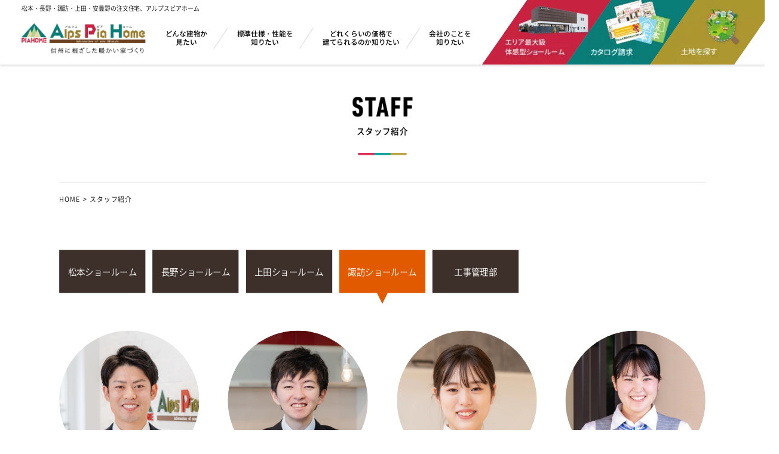

--- FILE ---
content_type: text/html; charset=UTF-8
request_url: https://www.a-p-h.co.jp/staff/?department=11
body_size: 7418
content:
<!DOCTYPE html>
<html lang="ja">
<head>
<!-- Google Tag Manager -->
<script>(function(w,d,s,l,i){w[l]=w[l]||[];w[l].push({'gtm.start':
new Date().getTime(),event:'gtm.js'});var f=d.getElementsByTagName(s)[0],
j=d.createElement(s),dl=l!='dataLayer'?'&l='+l:'';j.async=true;j.src=
'https://www.googletagmanager.com/gtm.js?id='+i+dl;f.parentNode.insertBefore(j,f);
})(window,document,'script','dataLayer','GTM-NXWDNRL');</script>
<!-- End Google Tag Manager -->

<!-- Google Tag Manager -->
<script>(function(w,d,s,l,i){w[l]=w[l]||[];w[l].push({'gtm.start':
new Date().getTime(),event:'gtm.js'});var f=d.getElementsByTagName(s)[0],
j=d.createElement(s),dl=l!='dataLayer'?'&l='+l:'';j.async=true;j.src=
'https://www.googletagmanager.com/gtm.js?id='+i+dl;f.parentNode.insertBefore(j,f);
})(window,document,'script','dataLayer','GTM-NK96NXT');</script>
<!-- End Google Tag Manager -->

<link rel="canonical" href="https://www.a-p-h.co.jp/staff/">
<meta charset="utf-8">
<title>スタッフ紹介｜アルプスピアホーム｜松本・長野・諏訪・上田の新築注文住宅・工務店</title>
<meta name="keywords" content="スタッフ紹介,松本,長野,諏訪,上田,新築,注文住宅,工務店,ハウスメーカー,展示場">
<meta name="description" content="スタッフ紹介のページです。松本・長野・諏訪・上田で新築注文住宅を扱うアルプスピアホームです。高品質で標準仕様が万全装備の注文住宅を手の届く価格で叶えます。長野県の気候に適した構造、厳選した標準仕様の住宅設備を県内最大級の住宅ショールーム・展示場でご案内いたします。">
<meta name="viewport" content="width=device-width"/>
<meta name="format-detection" content="telephone=no,email=no,address=no">
<link rel="stylesheet" href="../css/reset.css" type="text/css"/>
<link rel="stylesheet" href="../css/common.css?241028" type="text/css"/>
<link rel="stylesheet" href="../css/staff.css?221024" type="text/css"/>
<link rel="stylesheet" href="../scripts/swiper/swiper.min.css" type="text/css"/>
<!-- Meta Pixel Code -->
<script>
!function(f,b,e,v,n,t,s)
{if(f.fbq)return;n=f.fbq=function(){n.callMethod?
n.callMethod.apply(n,arguments):n.queue.push(arguments)};
if(!f._fbq)f._fbq=n;n.push=n;n.loaded=!0;n.version='2.0';
n.queue=[];t=b.createElement(e);t.async=!0;
t.src=v;s=b.getElementsByTagName(e)[0];
s.parentNode.insertBefore(t,s)}(window, document,'script',
'https://connect.facebook.net/en_US/fbevents.js');
fbq('init', '3199499840291302');
fbq('track', 'PageView');
</script>
<noscript><img height="1" width="1" style="display:none"
src="https://www.facebook.com/tr?id=3199499840291302&ev=PageView&noscript=1"
/></noscript>
<!-- End Meta Pixel Code -->


</head>
<body id="top" class="ro">
	<!-- Google Tag Manager (noscript) -->
<noscript><iframe src="https://www.googletagmanager.com/ns.html?id=GTM-NXWDNRL"
height="0" width="0" style="display:none;visibility:hidden"></iframe></noscript>
<!-- End Google Tag Manager (noscript) --><!-- Google Tag Manager (noscript) -->

<noscript><iframe src="https://www.googletagmanager.com/ns.html?id=GTM-NK96NXT"
height="0" width="0" style="display:none;visibility:hidden"></iframe></noscript>
<!-- End Google Tag Manager (noscript) -->

	<nav id="fNavi">
	<ul class="boxList">
		<li>
			<a href="https://www.a-p-h.co.jp/reserve/">
				<div class="img">
					<img data-src="//www.a-p-h.co.jp/img/common/fNavi01_1Sp.png?240410" src="//www.a-p-h.co.jp/img/common/tp.gif" width="75" height="39" alt="" class="imgSp img1">
                    <img data-src="//www.a-p-h.co.jp/img/common/fNavi01_1.png?240410" src="//www.a-p-h.co.jp/img/common/tp.gif" width="320" height="89" alt="" class="imgPc img1">
				</div>
				<p class="txt spOnly">来場予約</p>
                <div class="iconbox spOnly">
                    <img data-src="//www.a-p-h.co.jp/img/common/fNavi01_2Sp.png" src="//www.a-p-h.co.jp/img/common/tp.gif" width="14" height="13" alt="" class="imgSp">
                </div>
			</a>
		</li>
		<li>
			<a href="https://www.a-p-h.co.jp/event/">
				<div class="img">
					<img data-src="//www.a-p-h.co.jp/img/common/fNavi02_1Sp.png" src="//www.a-p-h.co.jp/img/common/tp.gif" width="53" height="44" alt="" class="imgSp img1">
                    <img data-src="//www.a-p-h.co.jp/img/common/fNavi02_1.png" src="//www.a-p-h.co.jp/img/common/tp.gif" width="256" height="100" alt="" class="imgPc img1">
				</div>
				<p class="txt spOnly">イベント情報</p>
                <div class="iconbox spOnly">
                    <img data-src="//www.a-p-h.co.jp/img/common/fNavi02_2Sp.png" src="//www.a-p-h.co.jp/img/common/tp.gif" width="14" height="13" alt="" class="imgSp">
                </div>
			</a>
		</li>
		<li>
			<a href="https://www.a-p-h.co.jp/contact/">
				<div class="img">
					<img data-src="//www.a-p-h.co.jp/img/common_bnr/contact/123_98.png?251021" src="//www.a-p-h.co.jp/img/common/tp.gif" width="62" height="49" alt="" class="imgSp  img2">
                    <img data-src="//www.a-p-h.co.jp/img/common_bnr/contact/347_110.png?251021" src="//www.a-p-h.co.jp/img/common/tp.gif" width="347" height="110" alt="" class="imgPc img1">
				</div>
				<p class="txt spOnly"><span class="spNone">お問い合わせ・</span>資料請求</p>
                <div class="iconbox spOnly">
                    <img data-src="//www.a-p-h.co.jp/img/common/fNavi03_2Sp.png" src="//www.a-p-h.co.jp/img/common/tp.gif" width="14" height="13" alt="" class="imgSp">
                </div>
			</a>
		</li>
		<li class="spOnly">
			<a href="javascript:void(0);" class="btnPopup" data-popup="tel">
				<div class="img"><img data-src="//www.a-p-h.co.jp/img/common/fNavi04_1Sp.png" src="//www.a-p-h.co.jp/img/common/tp.gif" width="40" height="37" alt="" class="img1 imgSp"></div>
				<p class="txt">電話する</p>
                <div class="iconbox spOnly">
                    <img data-src="//www.a-p-h.co.jp/img/common/fNavi04_2Sp.png" src="//www.a-p-h.co.jp/img/common/tp.gif" width="14" height="13" alt="" class="imgSp">
                </div>
			</a>
		</li>
	</ul><!--/boxList-->
</nav><!--/fNavi-->     
 <div id="container">
	<div class="spMenu" id="spMenu">
        <div class="topbox">
            <a href="https://www.aph-group.jp/" class="imgbtn" target="_blank"><img src="//www.a-p-h.co.jp/img/common/imgSptop01.jpg" width="375" height="75" alt="アルプスピアホーム　コーポレートサイト" class="imgR"></a>
            <div class="box">
                <a href="https://www.alpspiahome-recruit.jp/students/" class="imgbtn1" target="_blank"><img src="//www.a-p-h.co.jp/img/common/imgSptop02.jpg" width="175" height="75" alt="新卒採用" class="imgR"></a>
                <a href="https://www.alpspiahome-recruit.jp/career/" class="imgbtn2" target="_blank"><img src="//www.a-p-h.co.jp/img/common/imgSptop03.jpg" width="175" height="75" alt="キャリア採用" class="imgR"></a>
            </div>
            <div class="box box1">
                <a href="https://www.a-p-h.co.jp/reserve/" class="imgbtn1" target="_blank"><img src="//www.a-p-h.co.jp/img/common/imgSptop04.jpg?240410" width="175" height="75" alt="来場予約" class="imgR"></a>
                <a href="https://www.a-p-h.co.jp/contact/" class="imgbtn2" target="_blank"><img src="//www.a-p-h.co.jp/img/common_bnr/contact/350_150.jpg" width="175" height="75" alt="資料請求" class="imgR"></a>
            </div>
			<div class="box box1">
				<a href="https://www.instagram.com/alps.pia.home/" target="_blank" class="sns"><img src="//www.a-p-h.co.jp/img/common/bnrSns.jpg"  width="345" height="74" alt="Instgram" class="imgR lazyloaded"></a>
			</div>
        </div>
		<div class="listRe">
			<ul class="btnList">
				<li class="nav"><a href="https://www.a-p-h.co.jp/" class="btnIn">TOP</a></li>
				<li class="nav"><a href="https://www.a-p-h.co.jp/news/" class="btnIn">新着情報・イベントレポート</a></li>
				<li class="nav"><a href="https://www.a-p-h.co.jp/event/" class="btnIn">イベント情報</a></li>
				<li class="nav"><a href="https://www.a-p-h.co.jp/gallery/" class="btnIn">施工事例・お客様の声</a></li>
				<li class="nav"><a href="https://www.a-p-h.co.jp/works/" class="btnIn">施工ギャラリー</a></li>
				<li class="nav"><a href="https://www.a-p-h.co.jp/lineup/" class="btnIn">コンセプトプラン</a></li>
				<li class="nav"><a href="https://www.a-p-h.co.jp/plan/" class="btnIn">厳選プラン100選</a></li>
                <li class="nav"><a href="https://www.a-p-h.co.jp/style_lineup/" class="btnIn">暮らし方提案ラインナップ</a></li>
				<li class="nav"><a href="https://www.a-p-h.co.jp/housemaking/details01.html" class="btnIn">適正な価格×高品質な家</a></li>
				<li class="nav"><a href="https://www.a-p-h.co.jp/housemaking/details02.html" class="btnIn">標準仕様万全装備</a></li>
				<li class="nav"><a href="https://www.a-p-h.co.jp/housemaking/details03.html" class="btnIn">高断熱・高気密・高耐久&nbsp;4つの柱</a></li>
				<!-- <li class="nav"><a href="https://www.a-p-h.co.jp/plan/" class="btnIn">完全自由設計のプラン・デザイン</a></li> -->
				<li class="nav"><a href="https://www.a-p-h.co.jp/housemaking/details03.html#after" class="btnIn">一生涯安心の長期保証アフターサポート</a></li>
				<li class="nav"><a href="https://www.a-p-h.co.jp/showroom/" class="btnIn">ショールーム</a></li>
				<li class="nav"><a href="https://www.a-p-h.co.jp/modelhouse/" class="btnIn">街かど展示場</a></li>
				<li class="nav"><a href="https://www.a-p-h.co.jp/labo/" class="btnIn">長野マイホームラボ</a></li>
				<!-- <li class="nav"><a href="https://www.a-p-h.co.jp/reform_gallery/" class="btnIn">アルプスピアのリフォーム</a></li> -->
				<li class="nav"><a href="https://www.a-p-h.co.jp/reserve/" class="btnIn">来場予約</a></li>
				<li class="nav"><a href="https://www.a-p-h.co.jp/contact/" class="btnIn">お問い合わせ・資料請求</a></li>
				
				<li class="nav"><a href="https://www.a-p-h.co.jp/member/" class="btnIn">会員登録</a></li>
				<li class="nav"><a href="https://www.a-p-h.co.jp/login/" class="btnIn">ログイン</a></li>
				
				<li class="nav"><a href="https://www.a-p-h.co.jp/company/" class="btnIn">会社概要</a></li>
				<li class="nav"><a href="https://www.a-p-h.co.jp/staff/" class="btnIn">スタッフ紹介</a></li>
				<li class="nav"><a href="https://www.a-p-h.co.jp/blog/matsumoto/?store_code=1" class="btnIn">コラム・ブログ</a></li>
				<li class="nav"><a href="https://www.a-p-h.co.jp/company/#history" class="btnIn">歴史・実績</a></li>
				<li class="nav"><a href="https://www.a-p-h.co.jp/labo/?category=1" class="btnIn">アルプスピアホームの取り組み</a></li>
				<li class="nav"><a href="https://www.a-p-h.co.jp/labo/?category=2" class="btnIn">メディア掲載実績</a></li>
				<li class="nav"><a href="https://www.a-p-h.co.jp/sitemap/" class="btnIn">サイトマップ</a></li>
				<li class="nav"><a href="https://www.a-p-h.co.jp/privacy/" class="btnIn">個人情報保護方針</a></li>
			</ul>
		</div>
		<div class="btnCloseNav"><img data-src="//www.a-p-h.co.jp/img/common/btnClose.png" src="//www.a-p-h.co.jp/img/common/tp.gif" alt="CLOSE" width="69" height="16"></div>
	</div><!--/spMenu-->		
	<header id="header">
	 	<div class="wrapBox">
			<p class="titHeader">松本・長野・諏訪・上田・安曇野の注文住宅<br class="brSp"><span class="spNone">、</span>アルプスピアホーム</p>
			<div class="boxList" id="gNavi">
				<a href="https://www.a-p-h.co.jp/" class="logo no_ro"><img data-src="//www.a-p-h.co.jp/img/common/logoHeader.png" src="//www.a-p-h.co.jp/img/common/tp.gif" alt="アルプスピアホーム AlpsPiaHome" width="230" height="56" class="imgR"></a>
				<ul class="btnList spNone">
					<li class="btn"><a href="https://www.a-p-h.co.jp/gallery/" class="btnIn">どんな建物か<br>見たい</a></li>
					<li class="btn"><a href="https://www.a-p-h.co.jp/housemaking/details02.html" class="btnIn">標準仕様・性能を<br>知りたい</a></li>
					<li class="btn"><a href="https://www.a-p-h.co.jp/housemaking/details01.html" class="btnIn">どれくらいの価格で<br>建てられるのか知りたい</a></li>
					<li class="item btn">
                        <a href="javascript:void(0);" class="itemLink">会社のことを<br>知りたい</a>
                        <ul class="boxSubList">
                            <li class="subItem"><a href="https://www.a-p-h.co.jp/company" class="subItemLink">▶　会社概要</a></li>
                            <li class="subItem"><a href="https://www.alpspiahome-recruit.jp/students/" class="subItemLink" target="_blank">▶　新卒採用</a></li>
                            <li class="subItem"><a href="https://www.alpspiahome-recruit.jp/career/" class="subItemLink" target="_blank">▶　中途採用</a></li>
                        </ul><!--/boxSubList-->
                    </li>
				</ul>
			</div>
			<div class="btnRight spNone">
				<ul class="imgLinkList ro">
					<li class="linkItem">
						<a href="https://www.a-p-h.co.jp/showroom/" class="aLink">
							<img src="//www.a-p-h.co.jp/img/common/imgLink01.jpg" width="160" height="120" alt="エリア最大級体感型ショールーム" class="imgR">
						</a>
					</li>
					<li class="linkItem">
						<a href="https://www.a-p-h.co.jp/contact/" class="aLink">
							<img src="//www.a-p-h.co.jp/img/common_bnr/contact/160_120.jpg" width="160" height="120" alt="カタログ請求" class="imgR">
						</a>
					</li>
					<li class="linkItem">
						<a href="https://www.tochi-johokan.jp/" class="aLink" target="_blank">
							<img src="//www.a-p-h.co.jp/img/common/imgLink03.jpg" width="160" height="120" alt="土地を探す" class="imgR">
						</a>
					</li>
				</ul>
			</div>
		</div>
		<div id="sideOpen" class="btnMenu spOnly">
			<div class="boxMenu">
				<span></span>
				<span></span>
				<span></span>
				<p class="txtMenu fRobot">MENU</p>
			</div>
		</div>
	</header>
		<div id="main" class="secStaff">
			<div class="titSectionBox titCmnTop">
				<p class="titSectionSub"><img data-src="../img/staff/titSection01.gif" src="../img/common/tp.gif" width="112" height="37" alt="STAFF" class="imgR"></p>
				<h1 class="titSection f500">スタッフ紹介</h1>
			</div>
			<div id="pnkz">
				<div class="wrapper1200">
					<div class="swiper-container">
						<ul class="swiper-wrapper">
							<li class="swiper-slide"><a href="../">HOME</a></li>
							<li class="swiper-slide">スタッフ紹介</li>
						</ul>
					</div>
				</div><!--/wrapper-->
			</div><!--pnkz-->
			<div class="secMain wrapper1200">
				
				<section class="secTab">
					
					<a href="../staff/?department=9" class="">松本ショールーム</a>
					
					<a href="../staff/?department=10" class="">長野ショールーム</a>
					
					<a href="../staff/?department=12" class="">上田ショールーム</a>
					
					<a href="../staff/?department=11" class="on">諏訪ショールーム</a>
					
					<a href="../staff/?department=13" class="">工事管理部</a>
					
				</section>
				
				<section>
					
					<div class="secIndex">
						<ul class="boxList cf">
							
							<li class="registData">
								<a href="../staff/details_28.html" class="btnTop">
									<div class="boxImg imgCover"><img data-src="../photo/staff/2/sf28_list.jpg?478045928696fbefbc4c0a" src="../img/common/tp.gif" width="520" height="520" class="lazy" /></div>
									<div class="txtNameTop">
									   <p class="txtRoll f500">諏訪店　店長</p>
									   <h2 class="txtName f500">竹内 三就</h2>
									</div>
								</a>
								<div class="btnList">
									
									<a href="https://www.a-p-h.co.jp/blog/matsumoto/category/?store_code=1&amp;cate=56" class="btn f500">ブログを見る</a>
									
									<a href="../staff/details_28.html" class="btn f500">詳細を見る</a>
								</div>
							</li>
							
							<li class="registData">
								<a href="../staff/details_58.html" class="btnTop">
									<div class="boxImg imgCover"><img data-src="../photo/staff/5/sf58_list.jpg?1292516917696fbefbc4c5b" src="../img/common/tp.gif" width="520" height="520" class="lazy" /></div>
									<div class="txtNameTop">
									   <p class="txtRoll f500">諏訪店 プランナー</p>
									   <h2 class="txtName f500">栗原 侑</h2>
									</div>
								</a>
								<div class="btnList">
									
									<a href="http://www.a-p-h.co.jp/blog/suwa/?store_code=3&amp;cate=29" class="btn f500">ブログを見る</a>
									
									<a href="../staff/details_58.html" class="btn f500">詳細を見る</a>
								</div>
							</li>
							
							<li class="registData">
								<a href="../staff/details_140.html" class="btnTop">
									<div class="boxImg imgCover"><img data-src="../photo/staff/14/sf140_list.jpg?850938789696fbefbc4ca5" src="../img/common/tp.gif" width="520" height="520" class="lazy" /></div>
									<div class="txtNameTop">
									   <p class="txtRoll f500">ショールームアテンダント</p>
									   <h2 class="txtName f500">日置 菜摘</h2>
									</div>
								</a>
								<div class="btnList">
									
									<a href="http://www.a-p-h.co.jp/blog/suwa/?store_code=3&amp;cate=39" class="btn f500">ブログを見る</a>
									
									<a href="../staff/details_140.html" class="btn f500">詳細を見る</a>
								</div>
							</li>
							
							<li class="registData">
								<a href="../staff/details_156.html" class="btnTop">
									<div class="boxImg imgCover"><img data-src="../photo/staff/15/sf156_list.jpg?1551940736696fbefbc4ced" src="../img/common/tp.gif" width="520" height="520" class="lazy" /></div>
									<div class="txtNameTop">
									   <p class="txtRoll f500">ショールームアテンダント</p>
									   <h2 class="txtName f500">櫻井 郁穂</h2>
									</div>
								</a>
								<div class="btnList">
									
									<a href="https://www.a-p-h.co.jp/blog/matsumoto/?store_code=1&amp;cate=110" class="btn f500">ブログを見る</a>
									
									<a href="../staff/details_156.html" class="btn f500">詳細を見る</a>
								</div>
							</li>
							
						</ul><!-- /boxList -->
					</div>
					
				</section><!-- /secIndex -->
				
				<section class="secTab secTab2">
					
					<a href="../staff/?department=9" class="">松本ショールーム</a>
					
					<a href="../staff/?department=10" class="">長野ショールーム</a>
					
					<a href="../staff/?department=12" class="">上田ショールーム</a>
					
					<a href="../staff/?department=11" class="on">諏訪ショールーム</a>
					
					<a href="../staff/?department=13" class="">工事管理部</a>
					
					<a href="https://www.aph-group.jp/staff/" target="_blank" class="last">本部スタッフ<span class="minitxt">※APHグループサイトへ<br class="brPc">遷移します</span></a>
				</section><!--/secTabBtm-->
				

			</div><!--secMain-->

			<div class="secCmnBnr">
				<div class="wrapperCmnBnr">
					<div class="boxLR">
						<div class="bnrL">
							<a href="../event/">
								<img data-src="../img/common/bnrCmnEvent.jpg" src="../img/common/tp.gif" alt="最新イベント情報" width="955" height="508" class="imgPc">
								<img data-src="../img/common/bnrBtEvent01_sp.jpg" src="../img/common/tp.gif" alt="最新イベント情報" width="955" height="508" class="imgSp imgR">
							</a>
						</div>
						<div class="bnrR">
							<a href="../reserve/">
								<img data-src="../img/cpBanner/October2023/bnr955_508.jpg" src="../img/common/tp.gif" alt="お気軽来場予約" width="955" height="508" class="imgPc">
								<img data-src="../img/cpBanner/October2023/bnr374_400.jpg" src="../img/common/tp.gif" alt="お気軽来場予約" width="955" height="508" class="imgSp imgR">
								<!-- <img data-src="../img/cpBanner/winter2022/bnr955_508.jpg" src="../img/common/tp.gif" alt="お気軽来場予約" width="955" height="508" class="imgPc">
								<img data-src="../img/cpBanner/winter2022/bnr374_400.jpg" src="../img/common/tp.gif" alt="お気軽来場予約" width="955" height="508" class="imgSp imgR"> -->
							</a>
						</div>
					</div><!--/boxLR-->
				</div><!--/wrapperCmnBnr-->
			</div><!--/secCmnBnr-->

		</div>

		<footer id="footer">
	<div class="bgFooter">
		<div class="wrapper1200">
			<a href="#top" class="btnScroll spOnly"><img data-src="//www.a-p-h.co.jp/img/common/btnScroll.gif" src="//www.a-p-h.co.jp/img/common/tp.gif" alt="" width="90" height="60" class="imgR"></a>
			<div class="sitemapList spNone">
				<div class="boxList">
					<ul class="box">
						<li class="list"><a href="https://www.a-p-h.co.jp/">HOME</a></li>
						<li class="list"><a href="https://www.a-p-h.co.jp/news/">新着情報・イベントレポート</a></li>
						<li class="list"><a href="https://www.a-p-h.co.jp/event/">イベント情報</a></li>
						<li class="list"><a href="https://www.a-p-h.co.jp/gallery/">施工事例・お客様の声</a></li>
						<li class="list"><a href="https://www.a-p-h.co.jp/works/">施工ギャラリー</a></li>
						<li class="list"><a href="https://www.a-p-h.co.jp/lineup/">コンセプトプラン</a></li>
						<li class="list"><a href="https://www.a-p-h.co.jp/plan/">厳選プラン100選</a></li>
						<li class="list"><a href="https://www.a-p-h.co.jp/style_lineup/">暮らし方提案ラインナップ</a></li>
					</ul>
					<ul class="box">
						<li class="list"><a href="https://www.a-p-h.co.jp/housemaking/details01.html">適正な価格×高品質な家</a></li>
						<li class="list"><a href="https://www.a-p-h.co.jp/housemaking/details02.html">標準仕様万全装備</a></li>
						<li class="list"><a href="https://www.a-p-h.co.jp/housemaking/details03.html">高断熱・高気密・高耐久&nbsp;4つの柱</a></li>
						<!-- <li class="list"><a href="https://www.a-p-h.co.jp/plan/">完全自由設計のプラン・デザイン</a></li> -->
						<li class="list"><a href="https://www.a-p-h.co.jp/housemaking/details03.html#after">一生涯安心の長期保証アフターサポート</a></li>
						<li class="list"><a href="https://www.a-p-h.co.jp/showroom/">ショールーム</a></li>
						<li class="list"><a href="https://www.a-p-h.co.jp/modelhouse/">街かど展示場</a></li>
						<li class="list"><a href="https://www.a-p-h.co.jp/labo/">長野マイホームラボ</a></li>
						<!-- <li class="list"><a href="https://www.a-p-h.co.jp/reform_gallery/">アルプスピアのリフォーム</a></li> -->
					</ul>
					<ul class="box">
						<li class="list"><a href="https://www.a-p-h.co.jp/reserve/">来場予約</a></li>
						<li class="list"><a href="https://www.a-p-h.co.jp/contact/">お問い合わせ・資料請求</a></li>
						
						<li class="list"><a href="https://www.a-p-h.co.jp/member/">プレミアムVIP会員登録</a></li>
						<li class="list"><a href="https://www.a-p-h.co.jp/login/">ログイン</a></li>
						
					</ul>
					<ul class="box">
						<li class="list"><a href="https://www.a-p-h.co.jp/company/">会社概要</a></li>
						<li class="list"><a href="https://www.a-p-h.co.jp/staff/">スタッフ紹介</a></li>
						<li class="list"><a href="https://www.a-p-h.co.jp/blog/matsumoto/?store_code=1">コラム・ブログ</a></li>
						<li class="list"><a href="https://www.a-p-h.co.jp/company/#history">歴史・実績</a></li>
						<li class="list"><a href="https://www.a-p-h.co.jp/labo/?category=1">アルプスピアホームの取り組み</a></li>
						<li class="list"><a href="https://www.a-p-h.co.jp/labo/?category=2">メディア掲載実績</a></li>
						<li class="list"><a href="https://www.a-p-h.co.jp/sitemap/">サイトマップ</a></li>
						<li class="list"><a href="https://www.a-p-h.co.jp/privacy/">個人情報保護方針</a></li>
					</ul>
				</div>
			</div><!--sitemapList-->
			<div class="boxUnder">
				<div class="leftBox">
					<a href="https://www.a-p-h.co.jp/" class="logo no_ro"><img data-src="//www.a-p-h.co.jp/img/common/logoFooter.png" src="//www.a-p-h.co.jp/img/common/tp.gif" alt="アルプスピアホーム AlpsPiaHome" width="270" height="65" class="imgR"></a>
					<p class="txtUnder">【建設業許可】長野県知事(般-6)第21007号<br>【宅地建物取引業免許】長野県知事(4)5127号 </p>
				</div>
				<div class="rightBox">
					<a href="tel:0120402527" onclick="ga('send', 'event', 'tel', 'tap', '松本ショールーム');" class="btnTel no_ro">
						<p class="txtShow"><span class="bgIn">松本ショールーム</span></p>
						<p class="txtNum fRobot">0120-40-2527</p>
					</a>
					<a href="tel:0120915020" onclick="ga('send', 'event', 'tel', 'tap', '長野ショールーム');" class="btnTel no_ro">
						<p class="txtShow"><span class="bgIn">長野ショールーム</span></p>
						<p class="txtNum fRobot">0120-91-5020</p>
					</a>
					<a href="tel:0120562527" onclick="ga('send', 'event', 'tel', 'tap', '諏訪ショールーム');" class="btnTel no_ro">
						<p class="txtShow"><span class="bgIn">諏訪ショールーム</span></p>
						<p class="txtNum fRobot">0120-56-2527</p>
					</a>
					<a href="tel:0120808500" onclick="ga('send', 'event', 'tel', 'tap', '上田ショールーム');" class="btnTel no_ro">
						<p class="txtShow"><span class="bgIn">上田ショールーム</span></p>
						<p class="txtNum fRobot">0120-80-8500</p>
					</a>
					<a href="tel:0120838500" onclick="ga('send', 'event', 'tel', 'tap', 'あづみの展示場');" class="btnTel no_ro">
						<p class="txtShow"><span class="bgIn">あづみの展示場</span></p>
						<p class="txtNum fRobot">0120-83-8500</p>
					</a>
					<a href="tel:0120900909" onclick="ga('send', 'event', 'tel', 'tap', '長野展示場​');" class="btnTel no_ro">
						<p class="txtShow"><span class="bgIn">長野展示場​</span></p>
						<p class="txtNum fRobot">0120-90-0909</p>
					</a>
					<p class="txtAbout">営業時間:10:00～18:00<span class="spNone">　</span><br class="brSp">定休日　火曜/水曜(祝日を除く)</p>
				</div>
			</div><!--boxUnder-->
		</div>
	</div>
	<p class="copy fRobot">Copyright &copy; Alps Pia Home All Rights Reserved.</p>
</footer>
	</div>

	<div id="popup">
	<div class="overlay"><img src="//www.a-p-h.co.jp/img/common/tp.gif" width="1" height="1" alt=""></div>
	<div class="popupContainer">
		<div class="popupContents">
			<div class="popupMain">
				<div class="secPopup tel">
					<div class="btnClose"><img data-src="//www.a-p-h.co.jp/img/common/btnPopupClose2.gif" src="//www.a-p-h.co.jp/img/common/tp.gif" width="15" height="15" alt=""></div>
					<p class="txtTop">
						何でもお気軽にご相談・お問い合わせください
					</p>
					<ul class="boxList">
						<li>
							<div class="boxTxt">
								<p class="tit f700">松本ショールーム</p>
							</div><!--/boxTxt-->
							<a href="tel:0120402527" onclick="ga('send', 'event', 'tel', 'tap', '松本ショールーム');" class="btn fRobot f700">0120-40-2527</a>
						</li>
						<li>
							<div class="boxTxt">
								<p class="tit f700">長野ショールーム</p>
							</div><!--/boxTxt-->
							<a href="tel:0120915020" onclick="ga('send', 'event', 'tel', 'tap', '長野ショールーム');" class="btn fRobot f700">0120-91-5020</a>
						</li>
						<li>
							<div class="boxTxt">
								<p class="tit f700">諏訪ショールーム</p>
							</div><!--/boxTxt-->
							<a href="tel:0120562527" onclick="ga('send', 'event', 'tel', 'tap', '諏訪ショールーム');" class="btn fRobot f700">0120-56-2527</a>
						</li>
						<li>
							<div class="boxTxt">
								<p class="tit f700">上田ショールーム</p>
							</div><!--/boxTxt-->
							<a href="tel:0120808500" onclick="ga('send', 'event', 'tel', 'tap', '上田ショールーム');" class="btn fRobot f700">0120-80-8500</a>
						</li>
						<li>
							<div class="boxTxt">
								<p class="tit f700">あづみの展示場</p>
							</div><!--/boxTxt-->
							<a href="tel:0120838500" onclick="ga('send', 'event', 'tel', 'tap', 'あづみの展示場');" class="btn fRobot f700">0120-83-8500</a>
						</li>
						<li>
							<div class="boxTxt">
								<p class="tit f700">長野展示場​</p>
							</div><!--/boxTxt-->
							<a href="tel:0120900909" onclick="ga('send', 'event', 'tel', 'tap', '長野展示場​');" class="btn fRobot f700">0120-90-0909</a>
						</li>
					</ul><!--/boxList-->
					<p class="txtTap">タップで発信できます！</p>
				</div><!--/secPopup-->
			</div><!--/popupMain-->
		</div><!--/popupContents-->
	</div><!--/popupContainer-->
</div><!--/popup-->

<a href="#top" id="fBtnTop" class="btnScroll2 spNone"><img data-src="//www.a-p-h.co.jp/img/common/btnTop2.png" src="//www.a-p-h.co.jp/img/common/tp.gif" alt="" width="89" height="89" class="imgR"></a>


<!--scripts-->
<script src="../scripts/jquery.js"></script>
<script src="../scripts/common.js?21033102"></script>
<script src="../scripts/common_scale.js"></script>
<!--swiper-->
<script type="text/javascript" src="../scripts/swiper/swiper.min.js"></script>
<!--pnkz-->
<script type="text/javascript" src="../scripts/pnkz.js"></script>
<!--object-fit-->
<script type="text/javascript" src="../scripts/object-fit/ofi.min.js"></script>
<script type="text/javascript" src="../scripts/object-fit/object-fit.js"></script>
<!--lazyload-->
<script type="text/javascript" src="../scripts/lazyload/lazysizes.min.js"></script>



<!-- リマーケティング タグの Google コード -->
<script type="text/javascript">
/* <![CDATA[ */
var google_conversion_id = 927166234;
var google_custom_params = window.google_tag_params;
var google_remarketing_only = true;
/* ]]> */
</script>
<script type="text/javascript" src="//www.googleadservices.com/pagead/conversion.js">
</script>
<noscript>
<div style="display:inline;">
<img height="1" width="1" style="border-style:none;" alt="" src="//googleads.g.doubleclick.net/pagead/viewthroughconversion/927166234/?value=0&amp;guid=ON&amp;script=0"/>
</div>
</noscript>
<script type='text/javascript'>
  var company = 'aph';
  (function(){
    var script = document.createElement('script'); script.type = 'text/javascript'; script.async = true;
    script.src = (document.location.protocol == 'https:' ? 'https:' : 'http:') + '//www.raclear.com/tracking/analytics-min.js';
    var scriptList = document.getElementsByTagName('script')[0]; scriptList.parentNode.insertBefore(script, scriptList);
  })();
</script>


</body>
</html>


--- FILE ---
content_type: text/html; charset=UTF-8
request_url: https://www.raclear.com/tracking/analytics.php?user=&company=aph&category=load&time=1768931072&duration=2&pagetitle=%E3%82%B9%E3%82%BF%E3%83%83%E3%83%95%E7%B4%B9%E4%BB%8B%EF%BD%9C%E3%82%A2%E3%83%AB%E3%83%97%E3%82%B9%E3%83%94%E3%82%A2%E3%83%9B%E3%83%BC%E3%83%A0%EF%BD%9C%E6%9D%BE%E6%9C%AC%E3%83%BB%E9%95%B7%E9%87%8E%E3%83%BB%E8%AB%8F%E8%A8%AA%E3%83%BB%E4%B8%8A%E7%94%B0%E3%81%AE%E6%96%B0%E7%AF%89%E6%B3%A8%E6%96%87%E4%BD%8F%E5%AE%85%E3%83%BB%E5%B7%A5%E5%8B%99%E5%BA%97&protocol=https%3A&hostname=www.a-p-h.co.jp&pathname=%2Fstaff%2F&search=%3Fdepartment%3D11&hash=&referrer=&userAgent=Mozilla%2F5.0%20(Macintosh%3B%20Intel%20Mac%20OS%20X%2010_15_7)%20AppleWebKit%2F537.36%20(KHTML%2C%20like%20Gecko)%20Chrome%2F131.0.0.0%20Safari%2F537.36%3B%20ClaudeBot%2F1.0%3B%20%2Bclaudebot%40anthropic.com)&language=en-US%40posix&platform=Linux%20x86_64&innerWidth=1280&innerHeight=720&width=1280&height=720&lead=null&type=null
body_size: 89
content:
21121105

--- FILE ---
content_type: text/css
request_url: https://www.a-p-h.co.jp/css/common.css?241028
body_size: 11000
content:
@charset "utf-8";
@font-face {
	font-family: 'Noto Sans JP';
	font-style: normal;
	font-weight: 300;
	src: url(../fonts/NotoSansCJKjp/NotoSansCJKjp-Light.woff2) format('woff2'),
		 url(../fonts/NotoSansCJKjp/NotoSansCJKjp-Light.woff) format('woff'),
		 url(../fonts/NotoSansCJKjp/NotoSansCJKjp-Light.otf) format('opentype');
}
@font-face {
	font-family: 'Noto Sans JP';
	font-style: normal;
	font-weight: 400;
	src: url(../fonts/NotoSansCJKjp/NotoSansCJKjp-DemiLight.woff2) format('woff2'),
		 url(../fonts/NotoSansCJKjp/NotoSansCJKjp-DemiLight.woff) format('woff'),
		 url(../fonts/NotoSansCJKjp/NotoSansCJKjp-DemiLight.otf) format('opentype');
}
@font-face {
	font-family: 'Noto Sans JP';
	font-style: normal;
	font-weight: 500;
	src: url(../fonts/NotoSansCJKjp/NotoSansCJKjp-Medium.woff2) format('woff2'),
		 url(../fonts/NotoSansCJKjp/NotoSansCJKjp-Medium.woff) format('woff'),
		 url(../fonts/NotoSansCJKjp/NotoSansCJKjp-Medium.otf) format('opentype');
}
@font-face {
	font-family: 'Noto Sans JP';
	font-style: normal;
	font-weight: 700;
	src: url(../fonts/NotoSansCJKjp/NotoSansCJKjp-Bold.woff2) format('woff2'),
		 url(../fonts/NotoSansCJKjp/NotoSansCJKjp-Bold.woff) format('woff'),
		 url(../fonts/NotoSansCJKjp/NotoSansCJKjp-Bold.otf) format('opentype');
}
@font-face {
	font-family: 'Noto Sans JP';
	font-style: normal;
	font-weight: 900;
	src: url(../fonts/NotoSansCJKjp/NotoSansCJKjp-Black.woff2) format('woff2'),
		 url(../fonts/NotoSansCJKjp/NotoSansCJKjp-Black.woff) format('woff'),
		 url(../fonts/NotoSansCJKjp/NotoSansCJKjp-Black.otf) format('opentype');
}
@font-face {
	font-family: 'Noto Serif Japanese';
	font-style: normal;
	font-weight: 400;
	src: url(../fonts/NotoSerifCJKjp/NotoSerifCJKjp-Regular.woff2) format('woff2'),
		 url(../fonts/NotoSerifCJKjp/NotoSerifCJKjp-Regular.woff) format('woff'),
		 url(../fonts/NotoSerifCJKjp/NotoSerifCJKjp-Regular.otf) format('opentype');
}

/*==============================
	基本設定
==============================*/
body{
	color:#000;
	font-size:12px;
	font-family:'Noto Sans JP', sans-serif;
	margin:0;
	padding:0;
	text-align:left;
	background:#FFF;
	-webkit-text-size-adjust:100%;
	min-width:1280px;
	position:relative;
	font-weight:400;
}
body *, body *::before, body *::after{box-sizing:border-box;}
#container{
    overflow: inherit!important;
   /* position: static!important;*/
    width: 100%;
}
@media only screen and (max-width:767px){
	body{
		min-width:0;
	}
}

img{vertical-align:bottom;}
h1,h2,h3,h4,h5,h6{font-weight:normal;}
th{
	font-weight:normal;
	text-align:left;
}

/*font layout*/
.fBold{font-weight:bold;}
.fRed{color:#FF0000;}
.fRed2{color: #C9213F;}
.fRobot{font-family: 'Roboto', sans-serif;}
.fRoco{font-family: 'Roboto Condensed', sans-serif;}
.fOswald{font-family: 'Oswald', sans-serif;}
.f100{font-weight:100;}
.f200{font-weight:200;}
.f300{font-weight:300;}
.f400{font-weight:400;}
.f500{font-weight:500;}
.f600{font-weight:600;}
.f700{font-weight:700;}
.f900{font-weight:900;}
.ellipsis{
    overflow: hidden;
    text-overflow: ellipsis;
    white-space: nowrap;
}
.fSerif{font-family:'Noto Serif Japanese', serif;}


/*rollover*/
.ro a:hover,
a.ro:hover,
a .ro:hover{ filter:alpha(opacity=80);opacity:0.8; }
.brt a:hover,a.brt:hover,a .brt:hover{ -webkit-filter: brightness(1.1);filter: brightness(1.1); }
.ro a,
a.ro,
a .ro,
.brt a,
a.brt,
a .brt{
	-webkit-transition: all 0.2s ease-out;
	transition: all 0.2s ease-out;
}
.ro .no_ro a:hover,
.ro a.no_ro:hover{ filter:alpha(opacity=100);opacity:1; }
a:focus{outline:none;}

.spOnly,
.brSp,
.imgSp{
	display:none !important;
}
a{text-decoration:none;}
.disnone{display:none;}
.img100{
    width:100%;
    height:auto;
}
@media only screen and (max-width:767px){
	.spNone,
	.brPc,
	.imgPc{
		display:none !important;
	}
	.spOnly{
		display:block !important;
	}
	.brSp,
	.imgSp{
		display:inline !important;
	}
	.imgR{
		width:100%;
		height:auto;
	}
	.ro .slick-slide a:hover{filter:alpha(opacity=100);opacity:1;}
}
/*-----------------------------------------------
	imgCover
-----------------------------------------------*/
.imgCover,
.imgCover2{
	position:relative;
}
.imgCover img{
	width:100%;
	height:100%;
	position:absolute;
	top:0;
	left:0;
	object-fit: cover;
	font-family: 'object-fit: cover;'
}
.imgCover2 img{
	width:auto;
	height:auto;
	max-width:100%;
	max-height:100%;
	display:block;
	position:absolute;
	top:0;
	bottom:0;
	left:0;
	right:0;
	margin:auto;
}
/*-----------------------------------------------
	jsHide
-----------------------------------------------*/
.jsHide{
	opacity: 0;
	-webkit-transform: translate(0px, 50px);
	transform: translate(0px, 50px);
	-webkit-transition: opacity 0.5s cubic-bezier(0.18, 1.00, 0.29, 1.00), -webkit-transform 1.5s cubic-bezier(0.18, 1.00, 0.29, 1.00);
	transition: opacity 0.5s cubic-bezier(0.18, 1.00, 0.29, 1.00), -webkit-transform 1.5s cubic-bezier(0.18, 1.00, 0.29, 1.00);
	transition: opacity 0.5s cubic-bezier(0.18, 1.00, 0.29, 1.00), transform 1.5s cubic-bezier(0.18, 1.00, 0.29, 1.00);
	transition: opacity 0.5s cubic-bezier(0.18, 1.00, 0.29, 1.00), transform 1.5s cubic-bezier(0.18, 1.00, 0.29, 1.00), -webkit-transform 1.5s cubic-bezier(0.18, 1.00, 0.29, 1.00);
}
.jsHide.jsShow{
	-webkit-transform: none;
	transform: none;
	opacity: 1;
}
/*-----------------------------------------------
	contents
-----------------------------------------------*/
.wrapper1380{
    width: 1380px;
    margin: 0 auto;
}
.wrapper1280{
	width:1280px;
	margin:0 auto;
}
.wrapper1240{
	width:1240px;
	margin:0 auto;
}
.wrapper1200{
	width:1200px;
	margin:0 auto;
}
.wrapper1140{
	width:1140px;
	margin:0 auto;
}
@media only screen and (max-width:767px){
    .wrapper1380,
	.wrapper1280,
	.wrapper1240,
	.wrapper1200,
    .wrapper1140{
        width:100%;
    }
    .wrapperSp{
        width: 93%;
        margin: 0 auto;
    }
}

/*-----------------------------------------------
	header
-----------------------------------------------*/
#header{
    box-shadow:0px 4px 3px 0px #E8E8E8;
    overflow: visible;
}
#header .wrapBox{
    position: relative;
    width: 1340px;
    height: 120px;
    margin: 0 auto;
    padding-top: 10px;
}
#header .titHeader{
    font-size: 11px;
}
#header .boxList{
    display: -webkit-flex;
    display: flex;
    margin-top: 15px;
}
#header .logo{
    display: block;
}
#header .btnList{
    display: -webkit-flex;
    display: flex;
    margin: 8px 0 0 20px;
}
#header .btn{
    padding: 4px 38px 0 17px;
    position: relative;
    height: 40px;
    text-align: center;
}
#header .btn::after{
    content: "";
    width: 26px;
    height: 40px;
    background: url("../img/common/bgNav.png") no-repeat;
    position: absolute;
    right: 0;
    top: 0;
}
#header .btn:last-child::after{
    display: none;
}
#header .btnIn{
    color: #000;
    line-height: 1.2;
    font-size: 13px;
    font-weight: 500;
}
#header .btnIn:hover{
    color: #C9223F;
}
#header .btnRight{
    position: absolute;
    right: -67px;
    top: 0;
}
#header .btnRight .imgLinkList{
    position: relative;
    display: flex;
    width: 552px;
    height: 120px;
}
#header .btnRight .imgLinkList .linkItem{
    position: absolute;
    clip-path: polygon(35% 0%, 100% 0%, 65% 100%, 0% 100%);
    width: 240px;
    top: 0;
    right: 0;
}
#header .btnRight .imgLinkList .linkItem:nth-child(1){
    right: auto;
    left: 0;
}
#header .btnRight .imgLinkList .linkItem:nth-child(2){
    right: 156px;
}
#header .btnRight .imgLinkList .linkItem a{
    width: 100%;
    display: flex;
    align-items: center;
    justify-content: center;
}
#header .btnRight .imgLinkList .linkItem:nth-child(1) a{
    background: #c72240;
}
#header .btnRight .imgLinkList .linkItem:nth-child(2) a{
    background: #0a7d78;
}
#header .btnRight .imgLinkList .linkItem:nth-child(3) a{
    background: #ac962e;
}
#header .brSmall{
    display: none;
}
@media only screen and (max-width:767px){
    #header{
        box-shadow: none;
    }
    #header .wrapBox{
        width: 93%;
        height: 70px;
        padding-top: 5px;
    }
    #header .titHeader{
        font-size: 10px;
        line-height: 1.4;
        transform: scale(0.9);
        -webkit-transform: scale(0.9);
        transform-origin: left top;
        -webkit-transform-origin: left top;
    }
    #header .boxList{
        margin-top: 3px;
        padding: 0;
    }
    #header .logo{
        width: 133px;
    }

	#sideOpen .boxMenu {
		position: fixed;
		width: 70px;
		height: 70px;
        right:0;
        top:0;
        z-index: 20;
        background: #097C78;
		-webkit-transition: all 0.3s ease-out;
		transition: all 0.3s ease-out;
	}
	#sideOpen .boxMenu span:nth-child(-n+3) {
		position:absolute;
		right:0;
		left:0;
		margin:0 auto;
		width: 26px;
		height: 3px;
		background:#FFF;
		-webkit-transition: all 0.5s ease-out;
		transition: all 0.5s ease-out;
	}
	#sideOpen .boxMenu span:nth-of-type(1) {
		top: 14px;
	}
	#sideOpen .boxMenu span:nth-of-type(2) {
		top: 23px;
	}
	#sideOpen .boxMenu span:nth-of-type(3) {
		top: 32px;
	}
	#sideOpen .boxMenu .txtMenu{
        font-size: 14px;
        font-weight: 500;
        margin-top: 45px;
        text-align: center;
        color: #FFF;
		-webkit-transition: all 0.3s ease-out;
		transition: all 0.3s ease-out;
    }
	.menuOpen #sideOpen{
		background:none;
	}
	.menuOpen #sideOpen .boxMenu {
        background: none;
	}
	.menuOpen #sideOpen .boxMenu span:nth-child(-n+3) {
		height:1px;
	}
	.menuOpen #sideOpen .boxMenu span:nth-of-type(1) {
		-webkit-transform: translateY(9px) rotate(-45deg);
		transform: translateY(9px) rotate(-45deg);
		top:20px;
		width:32px;
	}
	.menuOpen #sideOpen .boxMenu span:nth-of-type(3) {
		-webkit-transform: translateY(9px) rotate(45deg);
		transform: translateY(9px) rotate(45deg);
		top:20px;
		width:32px;
	}
	.menuOpen #sideOpen .boxMenu span:nth-of-type(2){
		opacity: 0;
	}
	.menuOpen #sideOpen .boxMenu .txtMenu{
        opacity: 0;
    }
}

/*-----------------------------------------------
	＃ｇNavi
-----------------------------------------------*/
#gNavi {
    padding: 6.5px 0 0;
}
#gNavi .boxList {
    display: flex;
    display: -webkit-flex;
    border-left: 1px solid #cecece;
}
#gNavi .item {
    position: relative;
}
#gNavi .itemLink,
#gNavi .subItemLink {
    display: flex;
    display: -webkit-flex;
    justify-content: center;
    -webkit-justify-content: center;
    align-items: center;
    -webkit-align-items: center;
    height: 30px;
    color: #333;
    font-size: 14px;
    line-height: 1.45;
    text-align: center;
    text-decoration: none;
    color: #000;
    line-height: 1.2;
    font-size: 13px;
    font-weight: 500;
}
#gNavi .boxSubList {
    display: none;
    width: calc(100% + 2px);
    background: #fff;
    border: 1px solid #cecece;
    z-index: 999;
    position: absolute;
    top: 100%;
    left: -1px;
}
#gNavi .subItem + .subItem {
    border-top: 1px solid #cecece;
}
/*-----------------------------------------------
	spMenu
-----------------------------------------------*/
#spMenu{
	position:fixed;
	width:100%;
	height:100vh;
	overflow-y:scroll;
	background:rgba(0,0,0);
	top:0;
	left:0;
	display:none;
	z-index:15;
	padding:80px 0 120px;
	-webkit-overflow-scrolling: touch;
}
#spMenu .topbox{
    width: 92%;
    border-top: 1px solid #fff;
    padding-top: 17px;
    margin: 0 auto;
    padding-bottom: 15px;
}
#spMenu .topbox .imgbtn{
    display: block;
    margin-bottom: 10px;
}
#spMenu .topbox .box{
    display: flex;
    width: 100%;
}
#spMenu .topbox .box1{
    margin-top: 10px;
}
#spMenu .topbox .box .imgbtn1{width: 49%;margin-right: auto;}
#spMenu .topbox .box .imgbtn2{
    width: 49%;
}
#spMenu .listRe{
	width:93%;
	margin:0 auto 20px;
}
#spMenu .btnList .nav{
	padding:20px 0;
    border-top: rgba(255,255,255,0.6) solid 1px;
    position: relative;
}
#spMenu .btnList .nav:last-child{
    border-bottom: rgba(255,255,255,0.6) solid 1px;
}
#spMenu .btnList .btnIn{
	color:#FFF;
	font-size:14px;
	letter-spacing:1px;
    font-weight: 200;
}
#spMenu .btnCloseNav{
    border: rgba(255,255,255,0.6) solid 1px;
    width: 93%;
    height: 55px;
    padding-top: 19px;
    margin: 0 auto;
    text-align: center;
}

/*-----------------------------------------------
	pnkz
-----------------------------------------------*/
#pnkz{
	padding: 20px 0;
}
#pnkz li{
	display: inline-block;
	vertical-align: top;
	line-height: 20px;
	letter-spacing: 1px;
	font-size:12px;
	color:#000;
    max-width: none;
    overflow: auto;
    white-space: normal;
    text-overflow: inherit;
    width: auto !important;
}
#pnkz li::before{
	content: ">";
	display: inline-block;
	padding: 0 5px 0 5px;
	font-size:12px;
}
#pnkz li:first-child::before{
	display: none;
}
#pnkz li a{
	color: #000;
	font-size: 12px;
}
#pnkz .swiper-wrapper{
	white-space: nowrap !important;
	-webkit-justify-content: flex-start;
	justify-content: flex-start;
}
#pnkz .swiper-slide{
	display: inline-block;
	float: none !important;
	cursor: default;
}
@media only screen and (max-width: 767px){
	#pnkz{
		overflow: hidden;
		padding: 12px 0 12px 3.5%;
	}
	#pnkz li{
		overflow: hidden;
		white-space: nowrap;
		text-overflow: ellipsis;
		padding: 0;
	}
	#pnkz li::before{
		color: #000;
		padding: 0 2px 0 2px;
	}
}
/*-----------------------------------------------
	footer
-----------------------------------------------*/
#footer{
    margin-top: 110px;
}
#footer .bgFooter{
    background: #F5F5F5;
}
#footer .wrapper1200{
    position: relative;
    padding: 40px 0 70px;
}
#footer .btnScroll{
    position: absolute;
    top: -60px;
    right: -40px;
}
.btnScroll2{
    position: fixed;
    bottom: 100px;
    right: -100px;
    z-index: 10;
	transition: 0.2s right ease-in-out !important;
	-webkit-transition: 0.2s right ease-in-out !important;
}
.btnScroll2.active{
    right: 50px;
}
.btnScroll2.active.fixed{
    bottom: 771px;
    position: absolute;
}
#footer .sitemapList{
    padding-bottom: 30px;
    margin-bottom: 60px;
    border-bottom: #D4D4D4 solid 1px;
}
#footer .boxList{
    display: -webkit-flex;
    display: flex;
    width: 100%;
}
#footer .box{
    width: 25%;
    border-left: #D4D4D4 solid 1px;
    padding: 20px 15px 0 30px;
}
#footer .box:last-child{
    border-right: #D4D4D4 solid 1px;
}
#footer .list{
    margin-bottom: 19px;
}
#footer .list a{
    color: #333;
    font-size: 14px;
    line-height: 1.2;
}
#footer .list a:hover{
    color: #C9223F;
}
#footer .boxUnder{
    display: -webkit-flex;
    display: flex;
    -webkit-justify-content: space-between;
    justify-content: space-between;
}
#footer .boxUnder .logo{
    display: block;
}
#footer .boxUnder .txtUnder{
    color: #333;
    line-height: 2;
    margin-top: 15px;
    letter-spacing: 1px;
}
#footer .boxUnder .rightBox{
    display: -webkit-flex;
    display: flex;
    -webkit-justify-content: space-between;
    justify-content: space-between;
    -webkit-flex-wrap: wrap;
    flex-wrap: wrap;
    width: 893px;
    padding-top: 8px;
}
#footer .boxUnder .btnTel{
    width: 203px;
    color: #000;
    margin-top: 22px;
}
#footer .boxUnder .btnTel:nth-child(-n+4){
    margin-top: 0;
}
#footer .boxUnder .txtShow{
    font-size: 14px;
    font-weight: 500;
    letter-spacing: 1px;
    position: relative;
    z-index: 2;
}
#footer .boxUnder .txtShow::after{
    content: "";
    position: absolute;
    right: 0;
    top: 7px;
    width: 100%;
    height: 1px;
    background: #A7A7A7;
    z-index: -1;
}
#footer .boxUnder .bgIn{
    background: #F5F5F5;
    padding-right: 20px;
}
#footer .boxUnder .txtNum{
    font-size: 23px;
    letter-spacing: 0;
    margin-top: 10px;
    background: url("../img/common/iconTel01.png") left center / 18px 21px no-repeat;
    padding-left: 22px;
    font-weight: 500;
}
#footer .txtAbout{
    width: 433px;
    height: 45px;
    border: #CCC solid 1px;
    font-size: 11px;
    letter-spacing: 0.5px;
    padding-top: 15px;
    text-align: center;
    margin-top: 25px;
}
#footer .copy{
    background: #C9223F;
    color: #FFF;
    font-size: 11px;
    letter-spacing: 1px;
    padding: 20px 0 19px;
    text-align: center;
}
@media only screen and (max-width:767px){
    #footer{
        margin-top: 100px;
    }
    #footer .wrapper1200{
        position: 93%;
        padding: 30px 0;
    }
    #footer .btnScroll{
        position: absolute;
        top: -40px;
        right: 0;
        width: 60px;
    }
    #footer .boxUnder{
        display: block;
    }
    #footer .boxUnder .logo{
        display: block;
        width: 50%;
        margin: 0 auto;
    }
    #footer .boxUnder .txtUnder{
        line-height: 1.8;
        margin-top: 10px;
        letter-spacing: 0.5px;
        text-align: center;
    }
    #footer .boxUnder .rightBox{
        width: 100%;
        padding-top: 15px;
        display: block;
        text-align: center;
    }
    #footer .boxUnder .btnTel{
        display: none;
    }
    #footer .txtAbout{
        width: auto;
        height: auto;
        font-size: 11px;
        line-height: 1.8;
        letter-spacing: 0.5px;
        padding: 12px 25px;
        margin: 0 auto;
        display: inline-block;
    }
    #footer .copy{
        background: #C9223F;
        color: #FFF;
        font-size: 11px;
        letter-spacing: 1px;
        padding: 20px 0 19px;
        text-align: center;
    }
}

/*-----------------------------------------------
	popup
-----------------------------------------------*/
/* popup */
#popup{
	display: none;
	z-index: 99999;
    position: fixed;
    left: 0;
    top: 0;
    width: 100%;
}
#popup .overlay{
	width: 100%;
	height: 100%;
	min-height: 100vh;
	background: rgba(0,0,0,0.95);
	position: absolute;
	top: 0;
	left: 0;
}
#popup .popupContainer{
	display: table;
	width: 100%;
	height: 100vh;
}
#popup .popupContents{
    margin-top: 50px;
}
#popup .popupMain{
	padding: 0 5.33%;
}

/* secPopup */
.secPopup{
	display: none;
	position: relative;
	padding: 10px 0 0;
	background: #FFF;
}
.secPopup .btnClose{
	width: 15px;
	margin: 0 3% 0 auto;
}
.secPopup .txtTop{
	font-size: 13px;
	line-height: 1.5;
	text-align: center;
	margin: 15px auto 0;
    width: 93%;
}
.secPopup .boxList{
	width: calc(100% - 30px);
	max-width: 300px;
	margin: 15px auto;
    height: 50vh;
    overflow-y: scroll;
    -webkit-overflow-scrolling: touch;
}
.secPopup .boxList li{
    margin-bottom: 15px;
}
.secPopup .boxList li .boxTxt{
	display: flex;
	display: -webkit-flex;
	justify-content: space-between;
	-webkit-justify-content: space-between;
	align-items: center;
	-webkit-align-items: center;
	flex-wrap: wrap;
	-webkit-flex-wrap :wrap;
}
.secPopup .boxList li .boxTxt .tit{
	font-size: 14px;
	margin: 0 0 10px;
	letter-spacing: 1px;
    line-height: 1.4;
}
.secPopup .boxList li .btn{
	display: block;
	height: 50px;
	background: #FBCE24;
    border: #000 solid 1px;
	font-size: 24px;
	color: #000;
	text-align: center;
	padding-top: 12px;
	letter-spacing: 1px;
    box-shadow: 3px 3px 0px 0px #000;
}
.secPopup .txtTap{
	background: #C61D41;
	height: 50px;
	color: #FFF;
	padding-top: 18px;
	text-align: center;
	font-size: 14px;
}
/*-----------------------------------------------
	fNavi
-----------------------------------------------*/
#fNavi{
	width: 100%;
	background: rgba(51,51,51,0.92);
	position: fixed;
	bottom: 0;
	left: 0;
	z-index: 9997;
	padding: 20px 0;
	transform: translateY(100%);
	-webkit-transform: translateY(130%);
	transition: 0.2s all ease-in-out;
	-webkit-transition: 0.2s all ease-in-out;
}
#fNavi.active{
	transform: none;
	-webkit-transform: none;
}
#fNavi + #container{
	padding-bottom: 80px;
}
#fNavi .boxList{
	max-width: calc(100% - 40px);
	display: flex;
	display: -webkit-flex;
    width: 1280px;
    margin: 0 auto;
}
#fNavi .boxList li{
	width: 33.33%;
	border-right: 1px solid rgba(255,255,255,0.5);
}
#fNavi .boxList li:first-child{
	border-left: 1px solid rgba(255,255,255,0.5);
}
#fNavi .boxList li a{
	display: flex;
	display: -webkit-flex;
	align-items: center;
	-webkit-align-items: center;
	justify-content: center;
	-webkit-justify-content: center;
	height: 40px;
}
#fNavi .boxList li a .img{
    position: relative;
    width: 100%;
}
#fNavi .boxList li a .img .img1{
    position: absolute;
    top: -10px;
    bottom: 0;
    left: 0;
    right: 0;
    margin: auto;
}
#fNavi .boxList li a .txt{
	color: #FFF;
	font-size: 16px;
	letter-spacing: 1px;
	margin-left: 10px;
}
@media only screen and (max-width:1240px){
    #fNavi{
        padding: 15px 0;
    }
}
@media only screen and (max-width:767px){
	#fNavi{
		padding: 0;
	}
	#fNavi + #container{
		padding-bottom: 71px;
	}
	#fNavi .boxList{
		max-width: none;
		display: flex;
		display: -webkit-flex;
        width: 100%;
	}
	#fNavi .boxList li{
		width: 33.33%;
		border-right: 1px solid #FFF;
	}
	#fNavi .boxList li:first-child{
		border-left: none;
	}
	#fNavi .boxList li:last-child{
		border-right: none;
	}
	#fNavi .boxList li a{
		flex-direction: column;
		-webkit-flex-direction: column;
		height: 70px;
		display: block;
		text-align: center;
	}
    #fNavi .boxList li a .img{
        width: 100%;
    }
    #fNavi .boxList li a .img .img1{
        position: absolute;
        top: -14px;
        bottom: unset;
        left: 0;
        right: 0;
        margin: auto;
    }
    #fNavi .boxList li a .img .img2{
        position: absolute;
        top: -18px;
        bottom: unset;
        left: 0;
        right: 0;
        margin: auto;
    }
	#fNavi .boxList img{
        width: auto;
    }
	#fNavi .boxList li a .txt{
		font-weight: 500;
		font-size: 12px;
		letter-spacing: 0;
		padding-top: 35px;
		margin: 7px 0 0;
	}
    #fNavi .boxList li a .iconbox{

text-align: center;

margin-top: 7px;
}
    #fNavi .boxList li a .iconbox img{

width: 14px;

height: auto;
    }
}

/*-----------------------------------------------
	secCmnNextLoad
-----------------------------------------------*/
.secCmnNextLoad{
	width: 400px;
	margin: 60px auto 0;
}
.secCmnNextLoad .btnMore{
	display: block;
	height: 70px;
	line-height: 70px;
	color:#FFF;
    background: #C9223F;
    border-radius: 50px;
	text-align: center;
	font-size: 18px;
	letter-spacing: 0.5px;
	font-weight:500;
}

.secCmnNextLoad .icoLoader{
	display: none;
	width: 32px;
	height: 70px;
	margin: 0 auto;
	padding: 20px 0;
}
@media only screen and (max-width:767px){
	.secCmnNextLoad{
		width: 64%;
        background: #FFF;
        margin: 30px auto 0;
	}
	.secCmnNextLoad .btnMore{
		height:50px;
		line-height:50px;
		font-size:14px;
	}
	.secCmnNextLoad .icoLoader{
		width: 24px;
		height:50px;
		padding:16px 0 0;
	}
}

/*txtNone*/
.txtNone{
    text-align: center;
    font-size: 16px;
    line-height: 1.4;
    margin: 80px auto;
}
@media only screen and (max-width:767px){
    .txtNone{
        font-size: 15px;
        margin: 50px auto;
        width: 93%;
    }
}
/*-----------------------------------------------
	form
-----------------------------------------------*/
.secForm{
    margin-bottom: 60px;
}
.secForm .titForm{
    background: #C9223F;
    color: #FFF;
    text-align: center;
    font-size: 26px;
    letter-spacing: 2px;
    padding: 47px 0;
}
.secForm .txtForm{
	font-size: 14px;
	line-height: 2.4;
	margin: 50px auto 40px;
    width: 1040px;
}
.secForm .txtForm .iconForm{
    line-height: 1;
    margin-right: 5px;
}
.secForm .boxStep{
	text-align: center;
	margin: 40px auto 50px;
}
.secForm .dlList{
    width: 1100px;
    margin: 0 auto;
}
.secForm .dlBox{
	border-bottom: #E6E6E6 solid 1px;
	width: 100%;
	display: -webkit-flex;
    display: flex;
    padding: 30px 0;
}
.secForm .dlBox:nth-child(1){
    border-top: #E6E6E6 solid 1px;
}
.secForm .dlBox2{
	-webkit-align-items: center;
	align-items: center;
}
.secForm .dtBox{
	padding: 15px 0;
    width: 235px;
}
.secForm .ddBox{
    width: 900px;
    padding-left: 40px;
    position: relative;
}
.secForm .dtBox .flForm{
    -webkit-justify-content: space-between;
    justify-content: space-between;
}
.secForm .txtSub{
    font-size: 16px;
    letter-spacing: 1px;
}
.secForm .txtSub a{
    color: #4193a7;
    position: relative;
    padding-bottom: 5px;
}
.secForm .flForm{
	display: -webkit-flex;
    display: flex;
	-webkit-align-items: center;
	align-items: center;
}
.secForm .flForm2{
	-webkit-align-items: baseline;
	align-items: baseline;
}
.secForm .flForm3{
    display: flex;
    /* flex-direction: column; */
}
.secForm .flForm3 .boxAreaList{
    margin-left: 20px;
}
.secForm .labelList{
    display: -webkit-flex;
    display: flex;
    -webkit-align-items: center;
    align-items: center;
    -webkit-flex-wrap: wrap;
    flex-wrap: wrap;
}
.secForm .iconForm{
     width:48px;
	font-size: 12px;
	padding: 6px 0 7px;
	text-align: center;
	color: #FFF;
    display: inline-block;
}
.secForm .iconForm.type1{background: #E50012;}
.secForm .iconForm.type2{background: #009FE8;}
.secForm .titIn{
    font-size: 14px;
	letter-spacing: 0.5px;
    padding-bottom: 2px;
    font-weight: 500;
    line-height: 1.8;
}
.secForm .txtError {
    color: #f00;
    font-size: 14px;
    background: url(../img/common/iconError.png) left top no-repeat;
    background-size: 14px;
    padding: 0 0 0 17px;
    margin-top: 14px;
    line-height: 14px;
    font-weight: 500;
}
.secForm input[type="text"],
.secForm input[type="tel"],
.secForm input[type="email"],
.secForm input[type="password"],
.secForm select{
	height:56px;
	background:#FFF;
	border:#CCC solid 1px;
	font-size:16px;
	letter-spacing:0.5px;
	padding:5px 12px;
	font-family:'Noto Sans JP', sans-serif;
}
.secForm textarea{
	background:#FFF;
	border:#CCC solid 1px;
	font-size:16px;
	line-height: 1.4;
	letter-spacing:0.5px;
	padding:10px 12px;
	font-family:'Noto Sans JP', sans-serif;
	height: 140px;
    display: block;
}
.secForm input[type="checkbox"]{
	position: relative;
	margin-left: 0;
    width: 18px;
    height: 18px;
}
.secForm input[type="text"].inputRequired,
.secForm input[type="tel"].inputRequired,
.secForm input[type="email"].inputRequired,
.secForm input[type="password"].inputRequired,
.secForm select.inputRequired,
.secForm textarea.inputRequired{
	background: #FEFFF4;
    border: #E50012 solid 1px;
}
/* .secForm input[type="text"].error,
.secForm input[type="tel"].error,
.secForm input[type="email"].error,
.secForm input[type="password"].error,
.secForm select.error,
.secForm textarea.error{
    background: #fef6f6;
    border: #E50012 solid 1px;
} */
.secForm .btnZip{
    display: block;
    background: #000;
    color: #FFF;
    text-align: center;
    height: 50px;
    width: 120px;
    font-size: 15px;
    border-radius: 10px;
    padding: 17px 0 0;
}
.secForm .txtNote{
	font-size: 12px;
    line-height: 2;
	margin-top: 10px;
}
.secForm .txtRed{
    color: #E50012;
}
.secForm .txtIn{
	font-size: 14px;
}
.secForm .label{
	display: -webkit-flex;
    display: flex;
	-webkit-align-items: center;
	align-items: center;
}
.secForm .txtLink,
.secForm .txtLink2{
    color: #000;
    position: relative;
    padding-bottom: 8px;
}
.secForm .txtLink::after{
    content: "";
    width: 100%;
    height: 1px;
    position: absolute;
    left: 0;
    bottom: 0;
    background: #000;
}
.secForm .w100p{width: 100%;}
.secForm .w120{width: 120px;}
.secForm .w650{width: 650px;}
.secForm .w400{width: 400px;}
.secForm .w350{width: 350px;}
.secForm .w250{width: 250px;}
.secForm .w200{width: 200px;}
.secForm .w150{width: 150px;}
.secForm .w100{width: 100px;}
.secForm .mt5{margin-top: 5px;}
.secForm .mt10{margin-top: 10px;}
.secForm .mt15{margin-top: 15px;}
.secForm .ml5{margin-left: 5px;}
.secForm .mr5{margin-right: 5px;}
.secForm .mr10{margin-right: 10px;}
.secForm .mr15{margin-right: 15px;}
.secForm .mr30{margin-right: 27px;}
.secForm .mls30{margin-left: 27px;}
.secForm .txtIn2{margin: 0 15px 0 40px;}
.secForm .txtIn3{margin: 20px 0 10px;}
.secForm .txtIn4{margin: 0 15px 0 0px;}
.secForm .btnForm{
	display: block;
	background: #ff9900;
	color: #FFF;
	width: 380px;
	height: 90px;
	margin: 60px auto 0;
	font-size: 18px;
    letter-spacing: 3px;
	padding: 36px 0 0;
	text-align: center;
    font-weight: 500;
}
.formBack{
    border-top: #E1E1E1 solid 1px;
    width: 1200px;
    margin: 60px auto 0;
}
.secForm .checkItem{
    font-size: 16px;
    line-height: 35px;
}
.secForm .boxQuestionnaire .checkItem input[type="radio"]{
    margin-top: 0;
}
.secForm .checkItem span{
    margin: 0 0 0 8px;
    vertical-align: -2px;
    padding-right: 10px;
}
.secForm .checkItem span.memoTxt:not(.radioTxt){
    vertical-align: 0;
}
.secForm .checkItem span.memoTxt.others{
    font-size: 14px;
}
.secForm .red {
    color: #f00;
    font-weight: Bold;
}
#ageSelection{
    display: none;
}
.secForm .ageIn{
    padding: 0px 15px 0 0;
}
@media only screen and (max-width:767px){
	.secForm{
		margin-bottom: 30px;
	}
	.secForm .titForm{
        font-size: 17px;
        letter-spacing: 1px;
        padding: 24px 10px;
        line-height: 1.4;
	}
    .secForm .txtForm{
        font-size: 12px;
        line-height: 1.8;
        margin: 25px auto 30px;
        width: 93%;
    }
	.secForm .boxStep{
		margin:30px auto;
		width: 93%;
	}
    .secForm .dlList{
        width: 93%;
    }
	.secForm .dlBox{
		display: block;
        padding: 20px 0;
	}
	.secForm .dlBox .dtBox{
		display: block;
		padding: 0 0 10px;
		width: 100%;
	}
	.secForm .dlBox .ddBox{
		display: block;
		width: 100%;
		padding: 0;
	}
    .secForm .dtBox .flForm{
        -webkit-justify-content: flex-start;
        justify-content: flex-start;
    }
    .secForm .iconForm{
       width: 60px;
   }
    .secForm .txtSub{
        font-size: 14px;
        line-height: 1.5;
        letter-spacing: 0;
    }
	.secForm .titIn{
		font-size: 13px;
        margin-right: 10px;
        padding-bottom: 0;
	}
	.secForm .txtError {
		font-size: 12px;
		background-size: 12px;
		padding: 0 0 0 15px;
		margin-top: 10px;
		line-height: 12px;
	}
	.secForm input[type="text"],
	.secForm input[type="tel"],
	.secForm input[type="email"],
	.secForm input[type="password"],
	.secForm select{
		height:48px;
		padding:5px 10px;
	}
	.secForm textarea{
		padding:8px 10px;
		height: 120px;
	}
	.secForm input[type="checkbox"]{
		/*width: 24px;
		height: 24px;*/
	}
	.secForm input[type="checkbox"]:checked::after{
		/*width: 7px;
		height: 14px;
		top: 3px;
		left: 7px;*/
	}
	.secForm .txtNote{
		font-size: 12px;
		line-height: 1.6;
	}
	.secForm .txtIn{
		font-size: 12px;
		line-height: 1.4;
	}
	.secForm .ws100p{width: 100%;}
	.secForm .ws40p{width: 40%;}
	.secForm .ws60p{width: 60%;}
	.secForm .mr10{margin-right: 5px;}
    .secForm .mr15{margin-right: 10px;}
    .secForm .mr30{margin-right: 10px;}
    .secForm .mls30{margin-left: 5px;}
    .secForm .ms30{min-width: 30px;}
    .secForm .ms55{min-width: 55px;}
    .secForm .txtIn2{
        margin: 0 10px 0 0;
    }
    .secForm .txtIn4{
        margin: 0 10px 0 0;
    }
	.secForm .btnForm{
		width: 240px;
		height: 70px;
		font-size: 16px;
		padding: 26px 0 0;
        margin: 30px auto 0;
    }
    .secForm .txtLink,
    .secForm .txtLink2{
        padding-bottom: 4px;
    }
    .formBack{
        width: 100%;
        margin: 30px auto 0;
    }
    .secForm .checkItem{
        font-size: 14px;
        line-height: 30px;
    }
    .secForm .checkItem span{
        margin: 0 0 0 5px;
        vertical-align: -0.5px;
    }
    .secForm .checkItem span.memoTxt.others{
        font-size: 12px;
        display: block;
    }
}
/*co*/
.secCo{
    margin: 30px auto 0;
}
.secCo .dtBox{
    padding: 0;
}
.secCo .titIn{
    font-size: 16px;
}
.secCo .ddBox{
	font-size: 16px;
	line-height: 1.8;
}
.secCo .txtCo{
	font-size: 15px;
	margin: 50px auto;
	text-align: center;
}
.secCo .titOk{
	font-size: 24px;
	font-weight: bold;
	margin: 80px auto 30px;
	text-align: center;
}
.secCo .txtOk{
	font-size: 15px;
	margin: 38px auto 70px;
	text-align: center;
	line-height: 2;
    width: 1040px;
}
@media only screen and (max-width:767px){
    .secCo{
        margin: 10px auto 0;
    }
	.secCo .dtBox{
		padding: 0 0 10px;
	}
    .secCo .titIn{
        font-size: 14px;
    }
	.secCo .ddBox{
		font-size: 13px;
		line-height: 1.5;
		padding: 0 0 20px;
	}
	.secCo .btnBack{
		width: 200px;
		margin: 20px auto 0;
		font-size: 15px;
		padding: 24px 0;
	}
	.secCo .txtCo{
		font-size: 13px;
		margin: 30px auto 20px;
		line-height: 1.6;
        width: 93%;
	}
	.secCo .titOk{
		font-size: 17px;
		margin: 60px auto 20px;
        width: 93%;
	}
	.secCo .txtOk{
		font-size: 13px;
		margin: 20px auto 50px;
		line-height: 1.8;
        width: 93%;
	}

}
/*スライダー*/
.disabled .swiper-button-prev,
.disabled .swiper-button-next{
    display: none !important;
}
.disabled .swiper-pagination{
    display: none !important;
}
/*共通タイトル*/
.titSectionBox{
    text-align: center;
}
.titSectionBox .titSection{
    font-size: 15px;
    letter-spacing: 1px;
    margin-top: 20px;
    padding-bottom: 36px;
    position: relative;
}
.titSectionBox .titSection::after{
    content: "";
    width: 90px;
    height: 4px;
    background: url("../img/common/bdSection.gif") center /90px 4px no-repeat;
    position: absolute;
    left: 0;
    right: 0;
    bottom: 0;
    margin: 0 auto;
}
.titCmnTop{
    padding: 60px 0 50px;
    width: 1200px;
    margin: 0 auto;
    border-bottom: #E1E1E1 solid 1px;
}
@media only screen and (max-width:767px){
    .titSectionBox .titSectionSub img{
        width: auto;
        height: 26px;
    }
    .titSectionBox .titSection{
        font-size: 12px;
        letter-spacing: 0;
        margin-top: 10px;
        padding-bottom: 25px;
    }
    .titCmnTop{
        padding: 40px 0 30px;
        width: 100%;
    }
}
/*バックボタン*/
.btnBack{
    display: block;
    width: 300px;
    height: 76px;
    border-radius: 50px;
    text-align: center;
    font-size: 18px;
    letter-spacing: 1px;
    padding-top: 28px;
    margin: 0 auto;
    color: #000;
    border: #000 solid 1px;
}
@media only screen and (max-width:767px){
    .btnBack{
        width: 240px;
        height: 60px;
        font-size: 16px;
        padding-top: 20px;
        margin-top: 30px;
    }
}

/* secCmnBnr */
.secCmnBnr{
    overflow: hidden;
    margin-top: 100px;
}
.secCmnBnr .wrapperCmnBnr{
    width: 1920px;
    position: relative;
    left: calc(50% - 960px);
    top: 0;
}
.secCmnBnr .boxLR{
    display: flex;
    display: -webkit-flex;
    justify-content: space-between;
    -webkit-justify-content: space-between;
}
.secCmnBnr .boxLR + .boxFull{
    margin-top: 50px;
}
@media only screen and (max-width:767px){
    .secCmnBnr{
        margin-top: 50px;
    }
    .secCmnBnr .wrapperCmnBnr{
        width: 100%;
        position: static;
    }
    .secCmnBnr .bnrL,
    .secCmnBnr .bnrR{
        width: calc(50% - 0.5px);
    }
    .secCmnBnr .boxLR + .boxFull{
        margin-top: 1px;
    }
}

/* secPromise */
.secPromise{
    margin: 100px auto 0;
}
.secPromise .titPromise{
    background: #097C78;
    color: #FFF;
    text-align: center;
    font-size: 26px;
    letter-spacing: 2px;
    padding: 47px 0;
}
.secPromise .boxPromise{
    height: auto;
    /* background: url("../img/event/bgPromise.jpg") no-repeat center top; */
    text-align: center;
    padding-bottom: 30px;
}
.secPromise .imgList{
    font-size: 0;
    margin-top: 22px;
}
.secPromise .imgIn{
    display: inline-block;
    vertical-align: top;
}
.secPromise .imgRight{
    margin-left: 40px;
}
@media only screen and (max-width:767px){
    .secPromise{
        margin: 50px auto 0;
        background: #F5F5F5;
    }
    .secPromise .titPromise{
        font-size: 17px;
        letter-spacing: 1px;
        padding: 24px 10px;
    }
    .secPromise .boxPromise{
        height: auto;
        /* background: url("../img/event/bgPromise_sp.jpg") no-repeat center top; */
        background-size: contain;
        padding: 10px 3.5% 30px;
    }
    .secPromise .imgList{
        margin-top: 10px;
    }
    .secPromise .imgIn{
        display: block;
        margin: 0 auto;
    }
    .secPromise .imgRight{
        margin: 10px auto 0;
    }
}

/*下部スライドバナー*/
.cmnBnrSlider{
	position: relative;
	overflow: hidden;
    margin: 50px auto 0;
}
.cmnBnrSlider .imgBox{
    width: 100%;
    height: 0;
    padding-top: 30.46%;
}
.cmnBnrSlider .swiper-container{
    height: 100%;
    z-index: 1;
}
.cmnBnrSlider .swiper-slide{
    width: 1920px;
}
.cmnBnrSlider .boxSlider a{
    display: block;
}
.cmnBnrSlider .boxSlider .half{
    font-size: 0;
}
.cmnBnrSlider .boxSlider .half a{
    display: inline-block;
    vertical-align: top;
    width: 50%;
}
.cmnBnrSlider .swiper-pagination{
    text-align: center;
    width: 100%;
    margin: 20px auto 0;
    position: static;
}
.cmnBnrSlider .swiper-pagination-bullet{
    margin-right: 20px;
    background: #E2E2E2;
    opacity: 1;
    width: 14px;
    height: 14px;
}
.cmnBnrSlider .swiper-pagination-bullet:last-child{
    margin-right: 0;
}
.cmnBnrSlider .swiper-pagination-bullet-active{
    background: #097C78;
}
@media only screen and (max-width:767px){
    .cmnBnrSlider{
        margin: 1px auto 0;
    }
    .cmnBnrSlider .imgBox{
        padding-top: 53.33%;
    }
    .cmnBnrSlider .swiper-slide{
        width: 100%;
    }
    .cmnBnrSlider .swiper-pagination{
        width: 93%;
        margin: 10px auto 0;
    }
    .cmnBnrSlider .swiper-pagination-bullet{
        margin: 10px 10px 0 0;
        width: 12px;
        height: 12px;
    }
}

/* datepicker */
.ui-widget.ui-widget-content{
	z-index: 1000 !important;
}

.secForm .boxPoint {
    width: 1100px;
    margin: 0 auto;
    text-align: center;
    margin-bottom: 30px;
}
.secForm .boxPoint .titPoint {
    margin: 40px 0 30px 120px;
    font-size: 22px;
    font-weight: bold;
    letter-spacing: 1px;
    position: relative;
    display: inline-block;
}
.secForm .boxPoint .wrapIn {
    display: flex;
    justify-content: space-between;
    margin-top: 30px;
}
.secForm .boxPoint .wrapIn .imgBox{
    position: relative;
}
.secForm .boxPoint .wrapIn .point{
    position: absolute;
    top: -23px;
    left: 0;
    right: 0;
    margin: auto;
    width: 46px;
    height: 46px;
    border-radius: 100%;
    background-color: #e60012;
    font-size: 10px;
    color: #fff;
    font-weight: bold;
    display: flex;
    justify-content: flex-end;
    align-items: center;
    flex-direction: column;
    z-index: 2;
}
.secForm .boxPoint .wrapIn .point .num{
    font-size: 16px;
    margin: 2px 0 6px 0;
}
.secForm .boxPoint .wrapIn .img{
    position: relative;
}
.secForm .boxPoint .wrapIn .img::before{
    position: absolute;
    content: '';
    margin: auto;
    display: block;
    bottom: -5px;
    left: 0;
    width: 100%;
    height: 100%;
    border-radius: 5px;
    background-color: #cecece;
    z-index: -1;
}
.secForm .boxPoint .wrapIn img{
    border-radius: 6px;
    box-shadow: 0 0 6px rgba(0, 0, 0, 0.15);
}
@media only screen and (max-width:767px){
    .secForm .boxPoint .titPoint {
        font-size: 16px;
        margin: 25px auto 0;
        line-height: 28px;
        display: block;
    }
    .secForm .boxPoint {
        width: 89.336%;
        margin-top: 20px;
    }
    .secForm .boxPoint .wrapIn {
        flex-direction: column;
        margin-top: 30px;
    }
    .secForm .boxPoint .wrapIn .imgBox + .imgBox{
        margin-top: 20px;
    }
    .secForm .boxPoint .wrapIn .point{
        top: -13px;
    }
    .secForm .boxPoint .wrapIn img{
        border-radius: 6px;
        box-shadow: 0 0 6px rgba(0, 0, 0, 0.15);
    }
}
.secForm .boxPoint .txtRed {
    color: #FF3300;
}
.secForm .boxPoint .txtMore {
    background: url(../img/reserve/imgBg.gif) center top no-repeat;
    width: 90px;
    height: 40px;
    background-size: contain;
    font-size: 18px;
    display: inline-block;
    position: absolute;
    left: -100px;
    top: -10px;
    padding-top: 10px;
    padding-right: 5px;
    letter-spacing: 0;
}
@media only screen and (max-width:767px){
    .secForm .boxPoint .txtMore {
        background: url(../img/reserve/imgBg_sp.gif) center top no-repeat;
        background-size: contain;
        width: 85px;
        height: 50px;
        left: calc(50% - 42px);
        padding: 7px 0;
        top: -50px;
    }
}

.secForm .txtQuestion{
	position: relative;
    font-size: 14px;
	text-align: center;
    width: 1100px;
    margin: 0 auto 40px;
}
.secForm .txtQuestion .redTit{
	color: #ff0000;
	font-size: 15px;
	font-weight: bold;
}
.secForm .txtQuestion .secTit{
	font-weight: bold;
	font-size: 20px;
	font-weight: bold;
	line-height: 32px;
	margin: 15px auto 35px;
}
.secForm .txtQuestion .secTxt{
	font-size: 12px;
  line-height: 1.8;
}
@media only screen and (max-width:767px){
	.secForm .txtQuestion{
		width: 94.136%;
		font-size: 14px;
		margin: 40px auto 30px;
	}
	.secForm .txtQuestion .tit{
		width: 100%;
	}
	.secForm .txtQuestion .redTit{
		font-size: 15px;
	}
	.secForm .txtQuestion .secTit{
		text-align: left;
		font-size: 13px;
		line-height: 26px;
		margin: 15px auto 20px;
        text-align: left;
	}
	.secForm .txtQuestion .secTxt{
		font-size: 12px;
		line-height: 26px;
		text-align: left;
    line-height: 1.5;
	}
}
.secForm .btnQuestionnaire{
    display: block;
    width: 100%;
    margin: 0 auto 20px;
    line-height: 80px;
    text-align: center;
    text-decoration: none;
    background: #e60012;
    color: #FFF;
    box-shadow: 0px 6px 0px 0px #e9e9e9;
    border-radius: 5px;
    font-size: 33px;
    font-weight: bold;
    position: relative;
}
.secForm .btnQuestionnaire::after,
.secForm .btnQuestionnaire::before {
    content: '';
    width: 22px;
    height: 2px;
    position: absolute;
    top: 0;
    bottom: 0;
    right: 40px;
    background-color: #fff;
    margin: auto;
}
.secForm .btnQuestionnaire::before {
    width: 2px;
    height: 22px;
    right: 50px;
}
.secForm .btnQuestionnaire.on::before {
    display: none;
}
.secForm .boxQuestionnaire{
    display: none;
}
.secForm .none{
    display: none;
}
.secForm .titFormTable {
    background: #ff9900;
    padding: 19px 0 17px;
    font-size: 24px;
    font-weight: bold;
    letter-spacing: 1px;
    color: #FFF;
    text-align: center;
}
.secForm .boxMore{
    display: none;
    padding-top: 20px;
}
.secForm .boxMore .titMore{
    background: #ff9900;
    padding: 4px 10px 3px;
    font-size: 16px;
    letter-spacing: 1px;
    font-weight: bold;
    color: #FFF;
    line-height: 30px;
}
.secForm .boxMore .txtMore{
    padding: 10px 10px 5px;
    font-size: 15px;
    letter-spacing: 0.5px;
    font-weight: bold;
}
.secForm .boxMore .boxMoreContent{
    padding: 0px 5px;
}
.secForm .others{
    font-size: 16px;
}
.secForm .dtBox .others{
    font-size: 13px;
}
@media only screen and (max-width:767px){
    .secForm .titFormTable{
        padding: 13px 0 12px;
        font-size: 14px;
        letter-spacing: 0.5px;
    }
    .secFormTable tr th{
        padding-right: 0;
    }
    .secForm .btnQuestionnaire{
        margin-top: 0;
        font-size: 19px;
        width: 100%;
        max-width: 335px;
        line-height: 56px;
        letter-spacing: 0;
        border-radius: 5px;
    }
    .secForm .btnQuestionnaire::after{
        width: 14px;
        right: 25px;
    }
    .secForm .btnQuestionnaire::before {
        height: 14px;
        right: 31px;
    }
    .secForm .line{
        display: block;
        margin:  10px 0 0;
    }
    .secForm .boxMore .titMore {
        font-size: 14px;
        line-height: 1.5;
        letter-spacing: 0.5px;
    }
    .secForm .boxMore .txtMore {
        font-size: 14px;
        line-height: 1.5;
    }
    .secForm .mr25{margin-right:10px;}
    .secForm .txtIn{
        margin: 0 10px 0 3px;
    }
    .secForm .txtIn2{
        margin: 0 10px 0 0;
    }
    .secForm .ml30{margin-left: 30px;}
    .secForm .others{
        font-size: 14px;
    }
    .secForm .dtBox .others{
        font-size: 12px;
    }
}

--- FILE ---
content_type: text/css
request_url: https://www.a-p-h.co.jp/css/staff.css?221024
body_size: 2230
content:
/*-----------------------------------------------
	Index
-----------------------------------------------*/
/* secTab */
.secTab{
    margin: 65px auto 35px;
    font-size: 0;
    display: -webkit-flex;
    display: flex;
    -webkit-flex-wrap: wrap;
    flex-wrap: wrap;        
}
.secTab2{
    margin-bottom: 0;
}
.secTab a{
    color: #FFF;
    background: #3D2F29;
    font-size: 16px;
    line-height: 1.4;
    width: 13.33%;
    min-height: 80px;
    text-align: center;
    display: -webkit-flex;
    display: flex;
    -webkit-align-items: center;
    align-items: center;
    -webkit-justify-content: center;
    justify-content: center;
    margin: 0 1.115% 35px 0;
    padding: 10px 5px;
    position: relative;
}
.secTab a:nth-child(7n){
    margin-right: 0;
}
.secTab a.on{
    background: #E15A00;
}
.secTab a.on::after{
    content: "";
    width: 20px;
    height: 20px;
    position: absolute;
    left: 0;
    right: 0;
    bottom: -20px;
    margin: 0 auto;
    border-top: 20px solid #E15A00;
    border-right: 10px solid transparent;
    border-left: 10px solid transparent;
}
.secTab2 a.on::after{
    bottom: auto;
    top: -20px;
    border-top: none;
    border-bottom: 20px solid #E15A00;
}
@media only screen and (max-width:767px){
    .secTab{
        margin: 10px auto 20px;
        width: 93%;
    }
    .secTab2{
        margin-bottom: 0;
    }    
    .secTab a{
        font-size: 13px;
        width: 32%;
        min-height: 60px;
        margin: 0 2% 2% 0;
        padding: 10px 5px;
    }
    .secTab a:nth-child(7n){
        margin-right: 2%;
    }
    .secTab a:nth-child(3n){
        margin-right: 0;
    }    
    .secTab a.on::after{
        display: none;
    }
}
/* secIndex */
.secIndex{
    margin: 35px auto 60px;
}
.secIndex .boxList{
    font-size: 0;
}
.secIndex .registData{
    width: 21.66%;
    display: inline-block;
    vertical-align: top;
    margin: 80px 4.453% 0 0;
    text-align: center;
}
.secIndex .registData:nth-child(-n+4){
    margin-top: 0;
}
.secIndex .registData:nth-child(4n){
    margin-right: 0;
}
.secIndex .btnTop{
    display: block;
    color: #000;
}
.secIndex .boxImg{
    width: 100%;
    height: 0;
    padding-top: 100%;
    border-radius: 100%;
    overflow: hidden;
}
.secIndex .txtNameTop{
    margin-top: 15px;
}
.secIndex .txtRoll{
    font-size: 12px;
    line-height: 1.4;
    white-space: nowrap;
    overflow: hidden;
    text-overflow: ellipsis;
}
.secIndex .txtName{
    font-size: 24px;
    line-height: 1.4;
    white-space: nowrap;
    overflow: hidden;
    text-overflow: ellipsis;
    margin-top: 10px;
    letter-spacing: 1px;
}
.secIndex .btnList{
    margin-top: 20px;
}
.secIndex .btnList .btn{
    display: inline-block;
    vertical-align: top;
    width: 120px;
    height: 36px;
    border: #000 solid 1px;
    font-size: 14px;
    color: #333;
    letter-spacing: 1px;
    padding-top: 9px;
    margin-right: 10px;
    box-shadow:3px 3px 0px 0px #000;
    position: relative;
    top: 0;
    left: 0;
}
.secIndex .btnList .btn:hover{
    box-shadow: none;
    top: 2px;
    left: 2px;
}
.secIndex .btnList .btn:last-child{
    margin-right: 0;
}
@media only screen and (max-width:767px){
    .secIndex{
        margin: 20px auto 30px;
        width: 93%;
    }
    .secIndex .registData{
        width: 48%;
        margin: 35px 4% 0 0;
    }
    .secIndex .registData:nth-child(-n+4){
        margin-top: 35px;
    }
    .secIndex .registData:nth-child(-n+2){
        margin-top: 0;
    }
    .secIndex .registData:nth-child(2n){
        margin-right: 0;
    }
    .secIndex .txtNameTop{
        margin-top: 10px;
    }
    .secIndex .txtRoll{
        font-size: 11px;
    }
    .secIndex .txtName{
        font-size: 20px;
        margin-top: 5px;
        letter-spacing: 0.5px;
    }
    .secIndex .btnList{
        margin-top: 10px;
    }
    .secIndex .btnList .btn{
        width: 100px;
        height: 32px;
        font-size: 12px;
        letter-spacing: 0.5px;
        padding-top: 8px;
        margin: 0 auto;
        box-shadow:2px 2px 0px 0px #000;
    }
    .secIndex .btnList .btn:hover{
        box-shadow:2px 2px 0px 0px #000;
        top: 0;
        left: 0;
    }
    .secIndex .btnList .btn:last-child{
        margin: 10px auto 0;
    }        
}
/*-----------------------------------------------
	details
-----------------------------------------------*/
/* secDetails */
.secDetails{
    margin: 25px auto 100px;
}
.secDetails .boxLeft{
    width: 420px;
    float: left;
}
.secDetails .bgImg{
    width: 420px;
}
.secDetails .bgImg img{
    width: auto;
    height: auto;
    max-width: 100%;
    max-height: 100%;
}
.secDetails .btnBlog{
    display: block;
    background: #097C78;
    padding: 48px 0;
    text-align: center;
    margin-top: 25px;
}
.secDetails .boxRight{
    width: 730px;
    float: right;
}
.secDetails .position{
    font-size: 15px;
    letter-spacing: 1px;
}
.secDetails .titBox{
    font-size: 0;
    margin-top: 20px;
    width: 100%;
    padding-bottom: 35px;
    background: url("../img/common/bdSection.gif") left bottom /90px 4px repeat-x;
}
.secDetails .txtName{
    font-size: 32px;
    letter-spacing: 3px;
    display: inline-block;
    vertical-align: bottom;
}
.secDetails .txtName2{
    font-size: 14px;
    letter-spacing: 1px;
    display: inline-block;
    vertical-align: bottom;
    margin-left: 15px;
}
.secDetails .boxAbout{
    margin-top: 12px;
}
.secDetails .dlList{
    border-bottom: #CCC solid 1px;
    padding: 12px 0;
}
.secDetails .dlList:last-child{
    border-bottom: none;
    padding-bottom: 0;
}
.secDetails .dlBox{
    display: table;
    width: 100%;
}
.secDetails .dtBox{
    display: table-cell;
    vertical-align: middle;
    width: 220px;
    font-size: 14px;
    line-height: 1.9;
    letter-spacing: 1px;
    border-right: #CCC solid 1px;
    padding: 2px 20px 2px 0;
}
.secDetails .ddBox{
    display: table-cell;
    vertical-align: middle;
    font-size: 14px;
    line-height: 1.9;
    letter-spacing: 1px;
    padding: 2px 0 2px 40px;
}
@media only screen and (max-width:767px){
    .secDetails{
        margin: 15px auto 40px;
        width: 93%;
    }
    .secDetails .boxLeft{
        width: 100%;
        float: none;
    }
    .secDetails .bgImg{
        width: 280px;
        margin: 0 auto;
    }
    .secDetails .btnBlog{
        padding: 25px 40px;
        margin: 25px auto 0;
        width: 280px;
    }
    .secDetails .boxRight{
        width: 100%;
        float: none;
        margin: 30px auto 0;
    }
    .secDetails .position{
        font-size: 13px;
    }
    .secDetails .titBox{
        margin-top: 10px;
        padding-bottom: 25px;
    }
    .secDetails .txtName{
        font-size: 20px;
    }
    .secDetails .txtName2{
        font-size: 12px;
        margin: 5px 0 0 5px;
    }
    .secDetails .boxAbout{
        margin-top: 10px;
    }
    .secDetails .dlList{
        padding: 10px 0;
    }
    .secDetails .dtBox{
        width: 120px;
        font-size: 13px;
        padding: 2px 15px 2px 0;
        line-height: 1.4;
    }
    .secDetails .ddBox{
        font-size: 13px;
        padding: 2px 0 2px 20px;
        line-height: 1.4;
    }    
}

.secMovieBox {
    margin: 90px auto 100px;
}
.secMovieBox .movieTit{
    width: 100%;
    height: 80px;
    background: #C9223F;
    color: #fff;
    font-weight: bold;
    font-size: 20px;
    line-height: 1.3;
    display: flex;
    align-items: center;
    padding: 0 20px;
}
.secMovieBox .movie{
    margin-top: 50px;
    text-align: center;
}
.secMovieBox .movie iframe{
    max-width: 100%;
}
@media only screen and (max-width:767px){
    .secMovieBox{
        width: 95%;
        margin: 0 auto 40px;
    }
    .secMovieBox .movieTit{
        height: 40px;
        font-size: 16px;
    }
    .secMovieBox .movie{ 
        margin-top: 15px;
        width: 100%;
        height: 0;
        padding-top: 56.12%;
        position: relative;
    }
    .secMovieBox .movie iframe {
        width: 100%;
        height: 100%;
        position: absolute;
        top: 0;
        left: 0;
    }
}
/* 220914 */
.secCorporatebnr{
    margin-top: 100px;
    margin-bottom: 150px;
}
.secCorporatebnr .linkbox{
    display: block;
}
@media only screen and (max-width:767px){
    .secCorporatebnr{
        width: 95%;
        margin: 50px auto 0px;
    }
    .secCorporatebnr .linkbox{
        display: block;
    }
}
/* 221024 */
.secTab .last{
    flex-wrap: wrap;
}
.secTab .last .minitxt{
    display: block;
    font-size: 10px;
}

--- FILE ---
content_type: application/x-javascript
request_url: https://www.a-p-h.co.jp/scripts/common.js?21033102
body_size: 3327
content:
// common.js
/*
Standards Compliant Rollover Script
Author : Daniel Nolan
http://www.bleedingego.co.uk/webdev.php
*/
var preLoadImg = new Object();
function initRollOvers(){
	jQuery("img.img_on").each(function(){
		var imgSrc = this.src;
		var sep = imgSrc.lastIndexOf('.');
		var onSrc = imgSrc.substr(0, sep) + '_on' + imgSrc.substr(sep, 4);
		preLoadImg[imgSrc] = new Image();
		preLoadImg[imgSrc].src = onSrc;
		jQuery(this).hover(
			function() { this.src = onSrc; },
			function() { this.src = imgSrc; }
		);
	});
}
// rolloverの実行
$(function(){
	initRollOvers();
});

// スムーススクロール

$(function(){
	$('a[href^="#"]:not(.no_scroll)').click(function(){
		var headerHight = 0; // 固定ヘッダの高さ
		var speed = 500; // スクロールの速さ
		var href= $(this).attr("href");
		var target = $(href == "#" || href == "" ? 'html' : href);
		var position = target.offset().top-headerHight;
		$("html, body").animate({scrollTop:position}, speed, "swing");
		return false;
	});
});

//============================================================
//	サイト毎に共通動作を記述する場合はここより下で行うこと
//============================================================
var defaultPosition;
var windowScrollTop;
function windowScrollToggle(){
	var target = $('#container');
	if(target.css('position') == 'fixed') {
		target.css({'position':defaultPosition,'top':'0'});
		$('html,body').scrollTop(windowScrollTop);
	} else {
		defaultPosition = target.css('position');
		windowScrollTop = $(window).scrollTop();
		target.css({'position':'fixed','top':-windowScrollTop});
	}
}

// ユーザーエージェントチェック
var agent = navigator.userAgent;

var spFlag = false;
if(agent.indexOf("iPhone") > 0){
	// iphone処理
	spFlag = true;
}else if(agent.indexOf("Android") > 0){
	// android処理
	spFlag = true;
}

$(function(){
    // 電話リンクの削除
    if(!spFlag){
        $("a[href^='tel:']").each(function(){

            var replaceText = 'javascript:void(0);';
            $(this).attr("href", replaceText);
            $(this).css({"cursor": "default"});
        });
    }
});

// 画面サイズ取得
var window_default_w = jQuery(window).width();
var breakpoint = 767;
var sizeSp = false;
if(window_default_w>breakpoint){
	sizeSp = false;
}else{
	sizeSp = true;
}

// スマホ用画像切替え
var preLoadImg_sp = new Object();
function img_sp(){
	jQuery("img.img_sp").each(function(){
		var imgSrc = this.src.replace('_sp','');
		var sep = imgSrc.lastIndexOf('.');
		var onSrc = imgSrc.substr(0, sep) + '_sp' + imgSrc.substr(sep, 4);
		preLoadImg_sp[imgSrc] = new Image();
		preLoadImg_sp[imgSrc].src = onSrc;
		if (sizeSp){
			(this).src = onSrc;
		}else{
			(this).src = imgSrc;
		}
	});
}
// img_spを動作
$(function(){
	img_sp();
});




//タブレット判定
var sizeTab = false;
$(function(){
	tabCheck();
});
function tabCheck(){
	var ua = navigator.userAgent;
	if(ua.indexOf('iPad') > 0 || ua.indexOf('Android') > 0){
		sizeTab = true;
	} else {
		sizeTab = false;
	}
}

$(function(){
	//スクロールで現れる写真と記事の表示
	jsShow();
	$(window).scroll(function(e){
		jsShow();
	});
	function jsShow(){
		//スクロールで現れる写真と記事の表示
		$('.jsHide').each(function (index, el) {
			var windowTop = $(window).scrollTop();
			var windowHeight = $(window).height();
			var tabHeight = (parseInt($('body').css('min-width')) / $(window).width()) * windowHeight;
			var $el = $(el);
			if (!$el.is('.jsShow')) {
				var y = $el.offset().top;
				if (sizeSp) {
					var oy = windowTop + windowHeight + 100;
				} else if (sizeTab) {
					var oy = windowTop + tabHeight;
					$(".bgTop").css({"background-attachment": "inherit"});
				} else {
					var oy = windowTop + windowHeight - 200;
				}
				if (y < oy) {
					$el.addClass('jsShow');
				}
			}
		});
	}
});

$(function(){
	// sideMenuの表示／非表示
	$("#sideOpen,.btnCloseNav").click(function(){
		$("#container").toggleClass("menuOpen");
		$("#spMenu").slideToggle('slow');
	});
	$(".bgHeader").click(function(){
		$("#container").removeClass("menuOpen");
		$("#spMenu").slideToggle('slow');
	});
});

// lazyload
$(function(){
    $('img[data-src],.lazy').not('.swiper-lazy').addClass('lazyload');
    window.lazySizesConfig = window.lazySizesConfig || {};
    lazySizesConfig.srcAttr = 'data-src';
});

// スライダーを初期化（引数minSlidesSpは省略可）
function initSlider(elementName, settings ,minSlides, minSlidesSp){
	// 自動で初期化しないオプションを追加
	settings.init = false;
	// スライダーの変数を設定
	var slider = new Swiper(elementName + ' .swiper-container', settings);
	// スマホの最小のスライド枚数を設定
	if(minSlidesSp != undefined && sizeSp){
		minSlides = minSlidesSp;
	}
	// 最小のスライド枚数よりスライド枚数が多いか判定
	if(getSliderCount(elementName) > minSlides){
		// スライダーを初期化
		try{ slider.init(); }catch(e){}

	}else{
		// スライダーのパーツを非表示
		$(elementName + ' .swiper-button-prev,' + elementName + ' .swiper-button-next,' + elementName + ' .swiper-pagination').hide();
        $(elementName).addClass('disabled');    
	}
	return slider;
}

// スライダーの枚数をカウント
function getSliderCount(elementName){
	return $(elementName + ' .swiper-slide:not(.swiper-slide-duplicate)').length;
}

// ループ指定のスライダーのLightboxが正しく動作するようにする
function setSliderLightbox(elementName){
	// 最初のスライドの前・最後のスライドの後に挿入されるクローンのLightboxを削除
	$(elementName + ' .swiper-slide.swiper-slide-duplicate a').removeAttr('data-lightbox');
	$(elementName + ' .swiper-slide.swiper-slide-duplicate a').attr('href','javascript:void(0)');
	// クローンのLightboxをクリック
	$(elementName + ' .swiper-slide.swiper-slide-duplicate a').on('click',function(){
		// クローンではないスライドのLightboxを実行する
		var index = $(this).closest('.swiper-slide').attr('data-swiper-slide-index');
		$(elementName + ' .swiper-slide:not(.swiper-slide-duplicate):eq('+ index + ') a').trigger('click');
	});
}

// ヘッダーホバー切り替え
$(function(){
    $("#header area").hover(function(){
        var areaNum =$(this).attr("class");
         var src1 = $('.baseImg').attr('src').replace('00', areaNum).replace('01', areaNum).replace('02', areaNum).replace('03', areaNum);
        $('.baseImg').attr('src', src1);
    }, function() {
        var src2 = $('.baseImg').attr('src').replace('01', '00').replace('02', '00').replace('03', '00');
        $('.baseImg').attr('src', src2);
    });
});

$(function(){

	// fBtnTop
	var $fBtnTop = $("#fBtnTop"),
		$footer = $("#footer");
	$(window).scroll(function(){
		if($footer.length != 0){
			var footerPos = $footer.offset().top;
			var footerPos2 = footerPos - $(window).height();
			var currentPos = $(this).scrollTop();
			if (currentPos > 100){
				$fBtnTop.addClass("active");
			}else{
				$fBtnTop.removeClass("active");
			}

			if (currentPos > footerPos2){
				$fBtnTop.addClass("fixed");
			}else{
				$fBtnTop.removeClass("fixed");
			}
		}
	});

	// fNavi
	var $fNavi = $("#fNavi");
	$(window).scroll(function(){
		var currentPos = $(this).scrollTop();
		if (currentPos > 100){
			$fNavi.addClass("active");
		}else{
			$fNavi.removeClass("active");
		}
	});

	// ポップアップ
	var popupAnimation = false;
	$('#popup, #popup .btnClose').on('click',function(){
		if(popupAnimation == false){
			popupAnimation = true;
			$('#popup').fadeOut(function() {
				windowScrollToggle();
				popupAnimation = false;
			});
		}
	});
	$('#popup .secPopup').on('click',function(event){
		event.stopPropagation();
	});
	$('.btnPopup').on('click',function(){
		popupAnimation = true;
		var data = $(this).data('popup');
		$('.secPopup').hide();
		$('.secPopup.' + data).show();
		windowScrollToggle();
		$('body').toggleClass('noFNavi');
		$('html,body').scrollTop(0);
		$('#popup').fadeIn(function() {
			popupAnimation = false;
		});
	});
});
// サブメニュー
$(function () {
    $('#gNavi .item').hover(function () {
        $(".boxSubList:not(:animated)", $(this)).slideDown();
    }, function () {
        $(".boxSubList", $(this)).slideUp();
    });
});